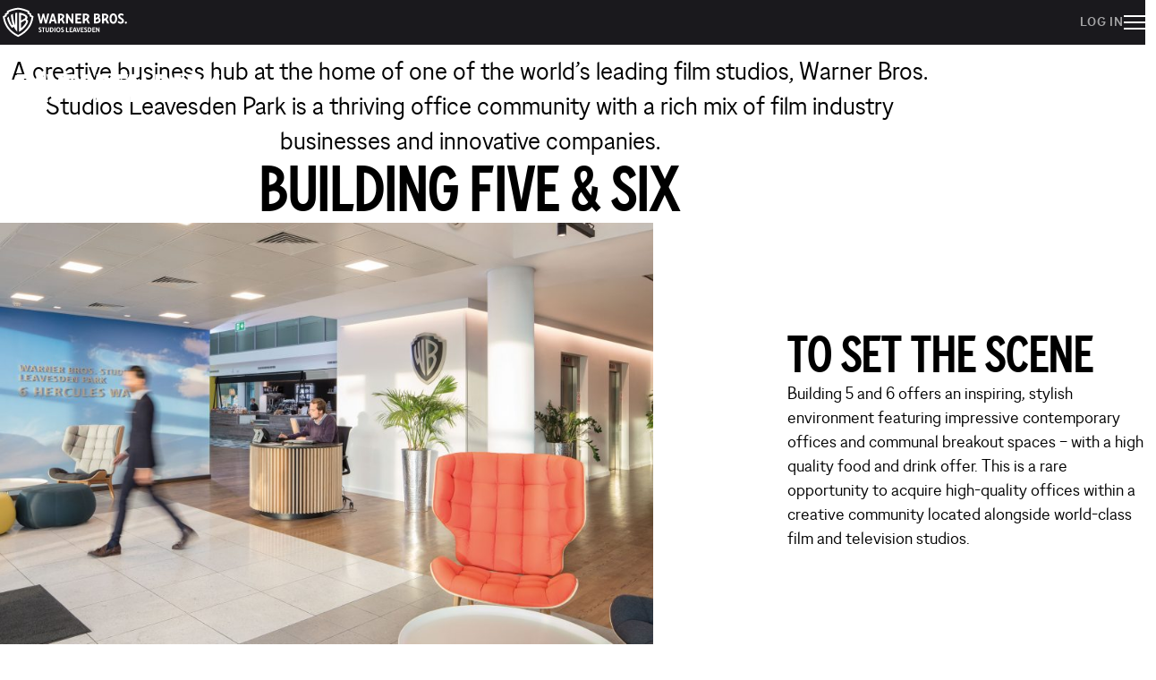

--- FILE ---
content_type: text/html; charset=UTF-8
request_url: https://www.wbsl.com/leavesden-park/the-buildings/
body_size: 9481
content:
<!DOCTYPE html>
<html>
<head lang="en">
  <meta charset="UTF-8">
  <meta name="viewport" content="width=device-width, initial-scale=1.0">
  <meta http-equiv="X-UA-Compatible" content="IE=edge">
  <meta name="apple-mobile-web-app-capable" content="yes">
  <meta name="apple-mobile-web-app-status-bar-style" content="black-translucent">
  <title>The Buildings - Leavesden Park</title>
  <!-- Google tag (gtag.js) -->
<script async src="https://www.googletagmanager.com/gtag/js?id=GTM-W39ZZ99"></script>
<script>
  window.dataLayer = window.dataLayer || [];
  function gtag(){dataLayer.push(arguments);}
  gtag('js', new Date());
  gtag('config', 'GTM-W39ZZ99');
</script><meta name='robots' content='index, follow, max-image-preview:large, max-snippet:-1, max-video-preview:-1' />
	<style>img:is([sizes="auto" i], [sizes^="auto," i]) { contain-intrinsic-size: 3000px 1500px }</style>
	
	<!-- This site is optimized with the Yoast SEO plugin v26.8 - https://yoast.com/product/yoast-seo-wordpress/ -->
	<link rel="canonical" href="https://www.wbsl.com/leavesden-park/the-buildings/" />
	<meta property="og:locale" content="en_GB" />
	<meta property="og:type" content="article" />
	<meta property="og:title" content="The Buildings - Leavesden Park" />
	<meta property="og:url" content="https://www.wbsl.com/leavesden-park/the-buildings/" />
	<meta property="og:site_name" content="Leavesden Park" />
	<meta property="article:modified_time" content="2025-06-25T16:19:52+00:00" />
	<meta name="twitter:card" content="summary_large_image" />
	<meta name="twitter:label1" content="Estimated reading time" />
	<meta name="twitter:data1" content="2 minutes" />
	<script type="application/ld+json" class="yoast-schema-graph">{"@context":"https://schema.org","@graph":[{"@type":"WebPage","@id":"https://www.wbsl.com/leavesden-park/the-buildings/","url":"https://www.wbsl.com/leavesden-park/the-buildings/","name":"The Buildings - Leavesden Park","isPartOf":{"@id":"https://www.wbsl.com/leavesden-park/#website"},"datePublished":"2024-07-02T20:21:01+00:00","dateModified":"2025-06-25T16:19:52+00:00","breadcrumb":{"@id":"https://www.wbsl.com/leavesden-park/the-buildings/#breadcrumb"},"inLanguage":"en-GB","potentialAction":[{"@type":"ReadAction","target":["https://www.wbsl.com/leavesden-park/the-buildings/"]}]},{"@type":"BreadcrumbList","@id":"https://www.wbsl.com/leavesden-park/the-buildings/#breadcrumb","itemListElement":[{"@type":"ListItem","position":1,"name":"Home","item":"https://www.wbsl.com/leavesden-park/"},{"@type":"ListItem","position":2,"name":"The Buildings"}]},{"@type":"WebSite","@id":"https://www.wbsl.com/leavesden-park/#website","url":"https://www.wbsl.com/leavesden-park/","name":"Leavesden Park","description":"","potentialAction":[{"@type":"SearchAction","target":{"@type":"EntryPoint","urlTemplate":"https://www.wbsl.com/leavesden-park/?s={search_term_string}"},"query-input":{"@type":"PropertyValueSpecification","valueRequired":true,"valueName":"search_term_string"}}],"inLanguage":"en-GB"}]}</script>
	<!-- / Yoast SEO plugin. -->


<link rel='dns-prefetch' href='//maps.googleapis.com' />
<link rel='dns-prefetch' href='//fonts.googleapis.com' />
<script type="text/javascript">
/* <![CDATA[ */
window._wpemojiSettings = {"baseUrl":"https:\/\/s.w.org\/images\/core\/emoji\/16.0.1\/72x72\/","ext":".png","svgUrl":"https:\/\/s.w.org\/images\/core\/emoji\/16.0.1\/svg\/","svgExt":".svg","source":{"concatemoji":"https:\/\/www.wbsl.com\/leavesden-park\/wp-includes\/js\/wp-emoji-release.min.js?ver=6.8.3"}};
/*! This file is auto-generated */
!function(s,n){var o,i,e;function c(e){try{var t={supportTests:e,timestamp:(new Date).valueOf()};sessionStorage.setItem(o,JSON.stringify(t))}catch(e){}}function p(e,t,n){e.clearRect(0,0,e.canvas.width,e.canvas.height),e.fillText(t,0,0);var t=new Uint32Array(e.getImageData(0,0,e.canvas.width,e.canvas.height).data),a=(e.clearRect(0,0,e.canvas.width,e.canvas.height),e.fillText(n,0,0),new Uint32Array(e.getImageData(0,0,e.canvas.width,e.canvas.height).data));return t.every(function(e,t){return e===a[t]})}function u(e,t){e.clearRect(0,0,e.canvas.width,e.canvas.height),e.fillText(t,0,0);for(var n=e.getImageData(16,16,1,1),a=0;a<n.data.length;a++)if(0!==n.data[a])return!1;return!0}function f(e,t,n,a){switch(t){case"flag":return n(e,"\ud83c\udff3\ufe0f\u200d\u26a7\ufe0f","\ud83c\udff3\ufe0f\u200b\u26a7\ufe0f")?!1:!n(e,"\ud83c\udde8\ud83c\uddf6","\ud83c\udde8\u200b\ud83c\uddf6")&&!n(e,"\ud83c\udff4\udb40\udc67\udb40\udc62\udb40\udc65\udb40\udc6e\udb40\udc67\udb40\udc7f","\ud83c\udff4\u200b\udb40\udc67\u200b\udb40\udc62\u200b\udb40\udc65\u200b\udb40\udc6e\u200b\udb40\udc67\u200b\udb40\udc7f");case"emoji":return!a(e,"\ud83e\udedf")}return!1}function g(e,t,n,a){var r="undefined"!=typeof WorkerGlobalScope&&self instanceof WorkerGlobalScope?new OffscreenCanvas(300,150):s.createElement("canvas"),o=r.getContext("2d",{willReadFrequently:!0}),i=(o.textBaseline="top",o.font="600 32px Arial",{});return e.forEach(function(e){i[e]=t(o,e,n,a)}),i}function t(e){var t=s.createElement("script");t.src=e,t.defer=!0,s.head.appendChild(t)}"undefined"!=typeof Promise&&(o="wpEmojiSettingsSupports",i=["flag","emoji"],n.supports={everything:!0,everythingExceptFlag:!0},e=new Promise(function(e){s.addEventListener("DOMContentLoaded",e,{once:!0})}),new Promise(function(t){var n=function(){try{var e=JSON.parse(sessionStorage.getItem(o));if("object"==typeof e&&"number"==typeof e.timestamp&&(new Date).valueOf()<e.timestamp+604800&&"object"==typeof e.supportTests)return e.supportTests}catch(e){}return null}();if(!n){if("undefined"!=typeof Worker&&"undefined"!=typeof OffscreenCanvas&&"undefined"!=typeof URL&&URL.createObjectURL&&"undefined"!=typeof Blob)try{var e="postMessage("+g.toString()+"("+[JSON.stringify(i),f.toString(),p.toString(),u.toString()].join(",")+"));",a=new Blob([e],{type:"text/javascript"}),r=new Worker(URL.createObjectURL(a),{name:"wpTestEmojiSupports"});return void(r.onmessage=function(e){c(n=e.data),r.terminate(),t(n)})}catch(e){}c(n=g(i,f,p,u))}t(n)}).then(function(e){for(var t in e)n.supports[t]=e[t],n.supports.everything=n.supports.everything&&n.supports[t],"flag"!==t&&(n.supports.everythingExceptFlag=n.supports.everythingExceptFlag&&n.supports[t]);n.supports.everythingExceptFlag=n.supports.everythingExceptFlag&&!n.supports.flag,n.DOMReady=!1,n.readyCallback=function(){n.DOMReady=!0}}).then(function(){return e}).then(function(){var e;n.supports.everything||(n.readyCallback(),(e=n.source||{}).concatemoji?t(e.concatemoji):e.wpemoji&&e.twemoji&&(t(e.twemoji),t(e.wpemoji)))}))}((window,document),window._wpemojiSettings);
/* ]]> */
</script>
<style id='wp-emoji-styles-inline-css' type='text/css'>

	img.wp-smiley, img.emoji {
		display: inline !important;
		border: none !important;
		box-shadow: none !important;
		height: 1em !important;
		width: 1em !important;
		margin: 0 0.07em !important;
		vertical-align: -0.1em !important;
		background: none !important;
		padding: 0 !important;
	}
</style>
<style id='classic-theme-styles-inline-css' type='text/css'>
/*! This file is auto-generated */
.wp-block-button__link{color:#fff;background-color:#32373c;border-radius:9999px;box-shadow:none;text-decoration:none;padding:calc(.667em + 2px) calc(1.333em + 2px);font-size:1.125em}.wp-block-file__button{background:#32373c;color:#fff;text-decoration:none}
</style>
<style id='global-styles-inline-css' type='text/css'>
:root{--wp--preset--aspect-ratio--square: 1;--wp--preset--aspect-ratio--4-3: 4/3;--wp--preset--aspect-ratio--3-4: 3/4;--wp--preset--aspect-ratio--3-2: 3/2;--wp--preset--aspect-ratio--2-3: 2/3;--wp--preset--aspect-ratio--16-9: 16/9;--wp--preset--aspect-ratio--9-16: 9/16;--wp--preset--color--black: #000000;--wp--preset--color--cyan-bluish-gray: #abb8c3;--wp--preset--color--white: #ffffff;--wp--preset--color--pale-pink: #f78da7;--wp--preset--color--vivid-red: #cf2e2e;--wp--preset--color--luminous-vivid-orange: #ff6900;--wp--preset--color--luminous-vivid-amber: #fcb900;--wp--preset--color--light-green-cyan: #7bdcb5;--wp--preset--color--vivid-green-cyan: #00d084;--wp--preset--color--pale-cyan-blue: #8ed1fc;--wp--preset--color--vivid-cyan-blue: #0693e3;--wp--preset--color--vivid-purple: #9b51e0;--wp--preset--gradient--vivid-cyan-blue-to-vivid-purple: linear-gradient(135deg,rgba(6,147,227,1) 0%,rgb(155,81,224) 100%);--wp--preset--gradient--light-green-cyan-to-vivid-green-cyan: linear-gradient(135deg,rgb(122,220,180) 0%,rgb(0,208,130) 100%);--wp--preset--gradient--luminous-vivid-amber-to-luminous-vivid-orange: linear-gradient(135deg,rgba(252,185,0,1) 0%,rgba(255,105,0,1) 100%);--wp--preset--gradient--luminous-vivid-orange-to-vivid-red: linear-gradient(135deg,rgba(255,105,0,1) 0%,rgb(207,46,46) 100%);--wp--preset--gradient--very-light-gray-to-cyan-bluish-gray: linear-gradient(135deg,rgb(238,238,238) 0%,rgb(169,184,195) 100%);--wp--preset--gradient--cool-to-warm-spectrum: linear-gradient(135deg,rgb(74,234,220) 0%,rgb(151,120,209) 20%,rgb(207,42,186) 40%,rgb(238,44,130) 60%,rgb(251,105,98) 80%,rgb(254,248,76) 100%);--wp--preset--gradient--blush-light-purple: linear-gradient(135deg,rgb(255,206,236) 0%,rgb(152,150,240) 100%);--wp--preset--gradient--blush-bordeaux: linear-gradient(135deg,rgb(254,205,165) 0%,rgb(254,45,45) 50%,rgb(107,0,62) 100%);--wp--preset--gradient--luminous-dusk: linear-gradient(135deg,rgb(255,203,112) 0%,rgb(199,81,192) 50%,rgb(65,88,208) 100%);--wp--preset--gradient--pale-ocean: linear-gradient(135deg,rgb(255,245,203) 0%,rgb(182,227,212) 50%,rgb(51,167,181) 100%);--wp--preset--gradient--electric-grass: linear-gradient(135deg,rgb(202,248,128) 0%,rgb(113,206,126) 100%);--wp--preset--gradient--midnight: linear-gradient(135deg,rgb(2,3,129) 0%,rgb(40,116,252) 100%);--wp--preset--font-size--small: 13px;--wp--preset--font-size--medium: 20px;--wp--preset--font-size--large: 36px;--wp--preset--font-size--x-large: 42px;--wp--preset--spacing--20: 0.44rem;--wp--preset--spacing--30: 0.67rem;--wp--preset--spacing--40: 1rem;--wp--preset--spacing--50: 1.5rem;--wp--preset--spacing--60: 2.25rem;--wp--preset--spacing--70: 3.38rem;--wp--preset--spacing--80: 5.06rem;--wp--preset--shadow--natural: 6px 6px 9px rgba(0, 0, 0, 0.2);--wp--preset--shadow--deep: 12px 12px 50px rgba(0, 0, 0, 0.4);--wp--preset--shadow--sharp: 6px 6px 0px rgba(0, 0, 0, 0.2);--wp--preset--shadow--outlined: 6px 6px 0px -3px rgba(255, 255, 255, 1), 6px 6px rgba(0, 0, 0, 1);--wp--preset--shadow--crisp: 6px 6px 0px rgba(0, 0, 0, 1);}:where(.is-layout-flex){gap: 0.5em;}:where(.is-layout-grid){gap: 0.5em;}body .is-layout-flex{display: flex;}.is-layout-flex{flex-wrap: wrap;align-items: center;}.is-layout-flex > :is(*, div){margin: 0;}body .is-layout-grid{display: grid;}.is-layout-grid > :is(*, div){margin: 0;}:where(.wp-block-columns.is-layout-flex){gap: 2em;}:where(.wp-block-columns.is-layout-grid){gap: 2em;}:where(.wp-block-post-template.is-layout-flex){gap: 1.25em;}:where(.wp-block-post-template.is-layout-grid){gap: 1.25em;}.has-black-color{color: var(--wp--preset--color--black) !important;}.has-cyan-bluish-gray-color{color: var(--wp--preset--color--cyan-bluish-gray) !important;}.has-white-color{color: var(--wp--preset--color--white) !important;}.has-pale-pink-color{color: var(--wp--preset--color--pale-pink) !important;}.has-vivid-red-color{color: var(--wp--preset--color--vivid-red) !important;}.has-luminous-vivid-orange-color{color: var(--wp--preset--color--luminous-vivid-orange) !important;}.has-luminous-vivid-amber-color{color: var(--wp--preset--color--luminous-vivid-amber) !important;}.has-light-green-cyan-color{color: var(--wp--preset--color--light-green-cyan) !important;}.has-vivid-green-cyan-color{color: var(--wp--preset--color--vivid-green-cyan) !important;}.has-pale-cyan-blue-color{color: var(--wp--preset--color--pale-cyan-blue) !important;}.has-vivid-cyan-blue-color{color: var(--wp--preset--color--vivid-cyan-blue) !important;}.has-vivid-purple-color{color: var(--wp--preset--color--vivid-purple) !important;}.has-black-background-color{background-color: var(--wp--preset--color--black) !important;}.has-cyan-bluish-gray-background-color{background-color: var(--wp--preset--color--cyan-bluish-gray) !important;}.has-white-background-color{background-color: var(--wp--preset--color--white) !important;}.has-pale-pink-background-color{background-color: var(--wp--preset--color--pale-pink) !important;}.has-vivid-red-background-color{background-color: var(--wp--preset--color--vivid-red) !important;}.has-luminous-vivid-orange-background-color{background-color: var(--wp--preset--color--luminous-vivid-orange) !important;}.has-luminous-vivid-amber-background-color{background-color: var(--wp--preset--color--luminous-vivid-amber) !important;}.has-light-green-cyan-background-color{background-color: var(--wp--preset--color--light-green-cyan) !important;}.has-vivid-green-cyan-background-color{background-color: var(--wp--preset--color--vivid-green-cyan) !important;}.has-pale-cyan-blue-background-color{background-color: var(--wp--preset--color--pale-cyan-blue) !important;}.has-vivid-cyan-blue-background-color{background-color: var(--wp--preset--color--vivid-cyan-blue) !important;}.has-vivid-purple-background-color{background-color: var(--wp--preset--color--vivid-purple) !important;}.has-black-border-color{border-color: var(--wp--preset--color--black) !important;}.has-cyan-bluish-gray-border-color{border-color: var(--wp--preset--color--cyan-bluish-gray) !important;}.has-white-border-color{border-color: var(--wp--preset--color--white) !important;}.has-pale-pink-border-color{border-color: var(--wp--preset--color--pale-pink) !important;}.has-vivid-red-border-color{border-color: var(--wp--preset--color--vivid-red) !important;}.has-luminous-vivid-orange-border-color{border-color: var(--wp--preset--color--luminous-vivid-orange) !important;}.has-luminous-vivid-amber-border-color{border-color: var(--wp--preset--color--luminous-vivid-amber) !important;}.has-light-green-cyan-border-color{border-color: var(--wp--preset--color--light-green-cyan) !important;}.has-vivid-green-cyan-border-color{border-color: var(--wp--preset--color--vivid-green-cyan) !important;}.has-pale-cyan-blue-border-color{border-color: var(--wp--preset--color--pale-cyan-blue) !important;}.has-vivid-cyan-blue-border-color{border-color: var(--wp--preset--color--vivid-cyan-blue) !important;}.has-vivid-purple-border-color{border-color: var(--wp--preset--color--vivid-purple) !important;}.has-vivid-cyan-blue-to-vivid-purple-gradient-background{background: var(--wp--preset--gradient--vivid-cyan-blue-to-vivid-purple) !important;}.has-light-green-cyan-to-vivid-green-cyan-gradient-background{background: var(--wp--preset--gradient--light-green-cyan-to-vivid-green-cyan) !important;}.has-luminous-vivid-amber-to-luminous-vivid-orange-gradient-background{background: var(--wp--preset--gradient--luminous-vivid-amber-to-luminous-vivid-orange) !important;}.has-luminous-vivid-orange-to-vivid-red-gradient-background{background: var(--wp--preset--gradient--luminous-vivid-orange-to-vivid-red) !important;}.has-very-light-gray-to-cyan-bluish-gray-gradient-background{background: var(--wp--preset--gradient--very-light-gray-to-cyan-bluish-gray) !important;}.has-cool-to-warm-spectrum-gradient-background{background: var(--wp--preset--gradient--cool-to-warm-spectrum) !important;}.has-blush-light-purple-gradient-background{background: var(--wp--preset--gradient--blush-light-purple) !important;}.has-blush-bordeaux-gradient-background{background: var(--wp--preset--gradient--blush-bordeaux) !important;}.has-luminous-dusk-gradient-background{background: var(--wp--preset--gradient--luminous-dusk) !important;}.has-pale-ocean-gradient-background{background: var(--wp--preset--gradient--pale-ocean) !important;}.has-electric-grass-gradient-background{background: var(--wp--preset--gradient--electric-grass) !important;}.has-midnight-gradient-background{background: var(--wp--preset--gradient--midnight) !important;}.has-small-font-size{font-size: var(--wp--preset--font-size--small) !important;}.has-medium-font-size{font-size: var(--wp--preset--font-size--medium) !important;}.has-large-font-size{font-size: var(--wp--preset--font-size--large) !important;}.has-x-large-font-size{font-size: var(--wp--preset--font-size--x-large) !important;}
:where(.wp-block-post-template.is-layout-flex){gap: 1.25em;}:where(.wp-block-post-template.is-layout-grid){gap: 1.25em;}
:where(.wp-block-columns.is-layout-flex){gap: 2em;}:where(.wp-block-columns.is-layout-grid){gap: 2em;}
:root :where(.wp-block-pullquote){font-size: 1.5em;line-height: 1.6;}
</style>
<link rel='stylesheet' id='main-css' href='https://www.wbsl.com/leavesden-park/wp-content/themes/wbsl/assets/css/main.min.css?ver=1769697682' type='text/css' media='all' />
<link rel='stylesheet' id='google-fonts-css' href='https://fonts.googleapis.com/css2?family=Montserrat:wght@400;700&#038;display=swap' type='text/css' media='all' />
<script type="text/javascript" id="app-js-extra">
/* <![CDATA[ */
var ajax_url = "https:\/\/www.wbsl.com\/leavesden-park\/wp-admin\/admin-ajax.php";
var themeData = {"assetsURI":"https:\/\/www.wbsl.com\/leavesden-park\/wp-content\/themes\/wbsl\/assets","iconBase":"https:\/\/www.wbsl.com\/leavesden-park\/wp-content\/themes\/wbsl\/assets\/images\/icons\/","address":"Buildings 5 & 6,<br \/>\r\nWarner Bros. Leavesden Park,<br \/>\r\nHercules Way,<br \/>\r\nLeavesden,<br \/>\r\nHertfordshire,<br \/>\r\nWD25 7GS"};
/* ]]> */
</script>
<script type="text/javascript" defer src="https://www.wbsl.com/leavesden-park/wp-content/themes/wbsl/assets/js/app.min.js?ver=1769697682" id="app-js"></script>
<script type="text/javascript" defer src="https://maps.googleapis.com/maps/api/js?key=AIzaSyBRves-Re62GtOxI6w_kuNc50a_fP4hcXM&amp;callback=initMap" id="google-maps-js"></script>
<link rel="https://api.w.org/" href="https://www.wbsl.com/leavesden-park/wp-json/" /><link rel="alternate" title="JSON" type="application/json" href="https://www.wbsl.com/leavesden-park/wp-json/wp/v2/pages/54" /><link rel="EditURI" type="application/rsd+xml" title="RSD" href="https://www.wbsl.com/leavesden-park/xmlrpc.php?rsd" />
<meta name="generator" content="WordPress 6.8.3" />
<link rel='shortlink' href='https://www.wbsl.com/leavesden-park/?p=54' />
<link rel="alternate" title="oEmbed (JSON)" type="application/json+oembed" href="https://www.wbsl.com/leavesden-park/wp-json/oembed/1.0/embed?url=https%3A%2F%2Fwww.wbsl.com%2Fleavesden-park%2Fthe-buildings%2F" />
<link rel="alternate" title="oEmbed (XML)" type="text/xml+oembed" href="https://www.wbsl.com/leavesden-park/wp-json/oembed/1.0/embed?url=https%3A%2F%2Fwww.wbsl.com%2Fleavesden-park%2Fthe-buildings%2F&#038;format=xml" />
<link rel="icon" href="https://www.wbsl.com/leavesden-park/wp-content/uploads/sites/7/2024/12/cropped-cropped-wbstl-wb-shield-favicon-32x32.png" sizes="32x32" />
<link rel="icon" href="https://www.wbsl.com/leavesden-park/wp-content/uploads/sites/7/2024/12/cropped-cropped-wbstl-wb-shield-favicon-192x192.png" sizes="192x192" />
<link rel="apple-touch-icon" href="https://www.wbsl.com/leavesden-park/wp-content/uploads/sites/7/2024/12/cropped-cropped-wbstl-wb-shield-favicon-180x180.png" />
<meta name="msapplication-TileImage" content="https://www.wbsl.com/leavesden-park/wp-content/uploads/sites/7/2024/12/cropped-cropped-wbstl-wb-shield-favicon-270x270.png" />

  <style>
    
    :root {
      --theme-background-colour: var(--white);
      --theme-body-colour: var(--black);
      --theme-accent-colour: #328cf0;
      --theme-invert: invert(1);
      --theme-border-colour: #d2d2d2;
      --theme-navigation-colour: #ffffff;
      --theme-shadow: rgba(255, 255, 255, .5);;
    }
  </style>
</head>
<body class="leavesden-park wp-singular page-template-default page page-id-54 wp-theme-wbsl inverted-navigation theme-light">
  <!-- Google Tag Manager (noscript) -->
<noscript><iframe src="https://www.googletagmanager.com/ns.html?id=GTM-W39ZZ99"
height="0" width="0" style="display:none;visibility:hidden"></iframe></noscript>
<!-- End Google Tag Manager (noscript) -->
<header class="navigation">
  <div class="navigation__top">
    <div class="navigation__wrapper">
      <div class="navigation__container">
        <a href="/" class="navigation__logo">
          <img width="165" height="44" src="https://www.wbsl.com/leavesden-park/wp-content/themes/wbsl/assets/images/wbsl-logo-horizontal.svg" alt="Warner Bros. Studios Leavesden Logo">
        </a>
                  <div class="navigation__secondary">
            <ul id="menu-top-bar-menu" class=""><li id="menu-item-179" class="menu-item menu-item-type-custom menu-item-object-custom menu-item-179"><a target="_blank" href="https://www.wbsl.com/client-area">Log In</a></li>
</ul>          </div>
                <a href="#" class="navigation__burger action--master" aria-label="Open master menu">
          <span class="navigation__bar"></span>
          <span class="navigation__bar"></span>
          <span class="navigation__bar"></span>
        </a>
      </div>
    </div>
  </div>
      <div class="navigation__main">
      <div class="navigation__wrapper" data-width="wide">
        <div class="navigation__container">
          <a href="#" class="navigation__back action--master" aria-label="Open master menu"><i class="icon icon--back"></i></a>
          <a href="https://www.wbsl.com/leavesden-park" class="navigation__site">
                        Leavesden Park          </a>
          <div class="navigation__menu">
            <div class="navigation__inner">
              <ul id="menu-main-menu" class=""><li id="menu-item-58" class="menu-item menu-item-type-post_type menu-item-object-page current-menu-item page_item page-item-54 current_page_item menu-item-58"><a href="https://www.wbsl.com/leavesden-park/the-buildings/" aria-current="page">The Buildings</a></li>
<li id="menu-item-92" class="menu-item menu-item-type-post_type menu-item-object-page menu-item-has-children menu-item-92"><a href="https://www.wbsl.com/leavesden-park/availability/">Availability</a>
<ul class="sub-menu">
	<li id="menu-item-170" class="menu-item menu-item-type-post_type menu-item-object-page menu-item-has-children menu-item-170"><a href="https://www.wbsl.com/leavesden-park/availability/">Overview</a>
	<ul class="sub-menu">
		<li id="menu-item-93" class="menu-item menu-item-type-post_type menu-item-object-page menu-item-93"><a href="https://www.wbsl.com/leavesden-park/availability/long-term-tenants/">Long Term Tenants</a></li>
		<li id="menu-item-105" class="menu-item menu-item-type-post_type menu-item-object-page menu-item-105"><a href="https://www.wbsl.com/leavesden-park/availability/production/">Production</a></li>
	</ul>
</li>
</ul>
</li>
<li id="menu-item-168" class="menu-item menu-item-type-post_type menu-item-object-page menu-item-has-children menu-item-168"><a href="https://www.wbsl.com/leavesden-park/tenants/">Tenants</a>
<ul class="sub-menu">
	<li id="menu-item-169" class="menu-item menu-item-type-post_type menu-item-object-page menu-item-has-children menu-item-169"><a href="https://www.wbsl.com/leavesden-park/tenants/">Overview</a>
	<ul class="sub-menu">
		<li id="menu-item-347" class="menu-item menu-item-type-post_type menu-item-object-page menu-item-has-children menu-item-347"><a href="https://www.wbsl.com/leavesden-park/tenants/building-5/">Building 5</a>
		<ul class="sub-menu">
			<li id="menu-item-123" class="menu-item menu-item-type-post_type menu-item-object-page menu-item-123"><a href="https://www.wbsl.com/leavesden-park/tenants/building-5/caterlyst/">Caterlyst</a></li>
			<li id="menu-item-159" class="menu-item menu-item-type-post_type menu-item-object-page menu-item-159"><a href="https://www.wbsl.com/leavesden-park/tenants/building-5/compuhire/">Compuhire</a></li>
			<li id="menu-item-160" class="menu-item menu-item-type-post_type menu-item-object-page menu-item-160"><a href="https://www.wbsl.com/leavesden-park/tenants/building-5/jelly-software/">Jelly software</a></li>
			<li id="menu-item-161" class="menu-item menu-item-type-post_type menu-item-object-page menu-item-161"><a href="https://www.wbsl.com/leavesden-park/tenants/building-5/landmark-accountants/">Landmark accountants</a></li>
			<li id="menu-item-163" class="menu-item menu-item-type-post_type menu-item-object-page menu-item-163"><a href="https://www.wbsl.com/leavesden-park/tenants/building-5/optivity/">Optivity</a></li>
			<li id="menu-item-162" class="menu-item menu-item-type-post_type menu-item-object-page menu-item-162"><a href="https://www.wbsl.com/leavesden-park/tenants/building-5/mark-holt/">Mark Holt Special Effects</a></li>
			<li id="menu-item-165" class="menu-item menu-item-type-post_type menu-item-object-page menu-item-165"><a href="https://www.wbsl.com/leavesden-park/tenants/building-5/picture-vehicles-ltd/">Picture vehicles ltd</a></li>
			<li id="menu-item-167" class="menu-item menu-item-type-post_type menu-item-object-page menu-item-167"><a href="https://www.wbsl.com/leavesden-park/tenants/building-5/tovs/">Tovs</a></li>
		</ul>
</li>
		<li id="menu-item-346" class="menu-item menu-item-type-post_type menu-item-object-page menu-item-has-children menu-item-346"><a href="https://www.wbsl.com/leavesden-park/tenants/building-6/">Building 6</a>
		<ul class="sub-menu">
			<li id="menu-item-201" class="menu-item menu-item-type-post_type menu-item-object-page menu-item-201"><a href="https://www.wbsl.com/leavesden-park/tenants/building-6/mane/">Mane</a></li>
			<li id="menu-item-200" class="menu-item menu-item-type-post_type menu-item-object-page menu-item-200"><a href="https://www.wbsl.com/leavesden-park/tenants/building-6/mixam/">MIXAM</a></li>
			<li id="menu-item-199" class="menu-item menu-item-type-post_type menu-item-object-page menu-item-199"><a href="https://www.wbsl.com/leavesden-park/tenants/building-6/the-production-guild/">The Production Guild</a></li>
			<li id="menu-item-198" class="menu-item menu-item-type-post_type menu-item-object-page menu-item-198"><a href="https://www.wbsl.com/leavesden-park/tenants/building-6/the-wonderworks/">The Wonderworks</a></li>
			<li id="menu-item-227" class="menu-item menu-item-type-post_type menu-item-object-page menu-item-227"><a href="https://www.wbsl.com/leavesden-park/tenants/building-6/proof/">Proof</a></li>
			<li id="menu-item-228" class="menu-item menu-item-type-post_type menu-item-object-page menu-item-228"><a href="https://www.wbsl.com/leavesden-park/tenants/building-6/schuco/">Schuco</a></li>
		</ul>
</li>
	</ul>
</li>
</ul>
</li>
<li id="menu-item-40" class="menu-item menu-item-type-post_type menu-item-object-page menu-item-40"><a href="https://www.wbsl.com/leavesden-park/meeting-events-space/">Meeting &amp; Events Space</a></li>
<li id="menu-item-226" class="menu-item menu-item-type-post_type menu-item-object-page menu-item-226"><a href="https://www.wbsl.com/leavesden-park/the-charity-hub/">The Charity Hub</a></li>
<li id="menu-item-41" class="menu-item menu-item-type-post_type menu-item-object-page menu-item-41"><a href="https://www.wbsl.com/leavesden-park/location/">Location</a></li>
<li id="menu-item-42" class="menu-item menu-item-type-post_type menu-item-object-page menu-item-42"><a href="https://www.wbsl.com/leavesden-park/contact/">Contact</a></li>
</ul>            </div>
          </div>
          <div class="navigation__dropdowns">
            <div class="navigation__dropdown"><div class="navigation__dropdown-tagline">
          <p>Warner Bros. Studios Leavesden Park offers a stylish, contemporary environment with high-quality office spaces ranging from 250 to 10,000 sq ft. Our flexible layouts and competitive costs make it easy to find a space that meets your business needs. For production, we provide adaptable office spaces suitable for every stage, from development to post-production, supporting projects on location in North London and Hertfordshire.</p>
        </div><ul class="sub-menu"><li class=" menu-item menu-item-type-post_type menu-item-object-page menu-item-has-children"><a href="https://www.wbsl.com/leavesden-park/availability/">Overview</a><ul class="sub-menu"><li class=" menu-item menu-item-type-post_type menu-item-object-page"><a href="https://www.wbsl.com/leavesden-park/availability/long-term-tenants/">Long Term Tenants</a></li><li class=" menu-item menu-item-type-post_type menu-item-object-page"><a href="https://www.wbsl.com/leavesden-park/availability/production/">Production</a></li></li></div><div class="navigation__dropdown"><div class="navigation__dropdown-tagline">
          <p>Become a tenant at our Leavesden Park offices and join a growing creative community at the home of one of the world&#039;s most famous film studios.</p>
        </div><ul class="sub-menu"><li class=" menu-item menu-item-type-post_type menu-item-object-page menu-item-has-children"><a href="https://www.wbsl.com/leavesden-park/tenants/">Overview</a><ul class="sub-menu"><li class=" menu-item menu-item-type-post_type menu-item-object-page menu-item-has-children"><a href="https://www.wbsl.com/leavesden-park/tenants/building-5/">Building 5</a><ul class="sub-menu"><li class=" menu-item menu-item-type-post_type menu-item-object-page"><a href="https://www.wbsl.com/leavesden-park/tenants/building-5/caterlyst/">Caterlyst</a></li><li class=" menu-item menu-item-type-post_type menu-item-object-page"><a href="https://www.wbsl.com/leavesden-park/tenants/building-5/compuhire/">Compuhire</a></li><li class=" menu-item menu-item-type-post_type menu-item-object-page"><a href="https://www.wbsl.com/leavesden-park/tenants/building-5/jelly-software/">Jelly software</a></li><li class=" menu-item menu-item-type-post_type menu-item-object-page"><a href="https://www.wbsl.com/leavesden-park/tenants/building-5/landmark-accountants/">Landmark accountants</a></li><li class=" menu-item menu-item-type-post_type menu-item-object-page"><a href="https://www.wbsl.com/leavesden-park/tenants/building-5/optivity/">Optivity</a></li><li class=" menu-item menu-item-type-post_type menu-item-object-page"><a href="https://www.wbsl.com/leavesden-park/tenants/building-5/mark-holt/">Mark Holt Special Effects</a></li><li class=" menu-item menu-item-type-post_type menu-item-object-page"><a href="https://www.wbsl.com/leavesden-park/tenants/building-5/picture-vehicles-ltd/">Picture vehicles ltd</a></li><li class=" menu-item menu-item-type-post_type menu-item-object-page"><a href="https://www.wbsl.com/leavesden-park/tenants/building-5/tovs/">Tovs</a></li></li></ul><li class=" menu-item menu-item-type-post_type menu-item-object-page menu-item-has-children"><a href="https://www.wbsl.com/leavesden-park/tenants/building-6/">Building 6</a><ul class="sub-menu"><li class=" menu-item menu-item-type-post_type menu-item-object-page"><a href="https://www.wbsl.com/leavesden-park/tenants/building-6/mane/">Mane</a></li><li class=" menu-item menu-item-type-post_type menu-item-object-page"><a href="https://www.wbsl.com/leavesden-park/tenants/building-6/mixam/">MIXAM</a></li><li class=" menu-item menu-item-type-post_type menu-item-object-page"><a href="https://www.wbsl.com/leavesden-park/tenants/building-6/the-production-guild/">The Production Guild</a></li><li class=" menu-item menu-item-type-post_type menu-item-object-page"><a href="https://www.wbsl.com/leavesden-park/tenants/building-6/the-wonderworks/">The Wonderworks</a></li><li class=" menu-item menu-item-type-post_type menu-item-object-page"><a href="https://www.wbsl.com/leavesden-park/tenants/building-6/proof/">Proof</a></li><li class=" menu-item menu-item-type-post_type menu-item-object-page"><a href="https://www.wbsl.com/leavesden-park/tenants/building-6/schuco/">Schuco</a></li></li></li></div>          </div>
          <a href="#" class="navigation__burger action--menu" aria-label="Open menu">
            <span class="navigation__bar"></span>
            <span class="navigation__bar"></span>
            <span class="navigation__bar"></span>
          </a>
        </div>
      </div>
    </div>
  </header>

<div class="menu">
  <div class="menu__video">
    <video preload muted loop autoplay playsinline volume="0">
      <source src="https://www.wbsl.com/leavesden-park/wp-content/uploads/sites/7/2024/06/lp-nav_GRADED_V1_2.mp4" type="video/mp4">
    </video>
  </div>
  <div class="menu__overlay"></div>
  <div class="menu__wrapper" data-width="wide">
    <div class="menu__container">
      <a href="/" class="menu__logo" aria-label="Home">
        <img width="240" height="64" src="https://www.wbsl.com/leavesden-park/wp-content/themes/wbsl/assets/images/wbsl-logo-horizontal.svg" alt="Warner Bros. Studios Leavesden Logo">
      </a>
      <a href="#" class="menu__close" aria-label="Close menu">
        <span class="menu__bar"></span>
        <span class="menu__bar"></span>
      </a>
      <div class="menu__navigation">
        <ul><li><a href="https://www.wbsl.com/studios" data-video="https://www.wbsl.com/leavesden-park/wp-content/uploads/sites/6/2024/07/WBSL_Clip_V2.mp4">The Studios</a></li><li><a href="https://www.wbsl.com/consultation" data-video="">The Studios: Future Vision &amp; Plans</a></li><li><a href="https://www.wbsl.com/set-lighting" data-video="https://www.wbsl.com/leavesden-park/wp-content/uploads/sites/2/2024/06/PR_Nav_3.mp4">Set Lighting</a></li><li><a href="https://www.wbsl.com/rigging" data-video="">Rigging</a></li><li><a href="https://www.wbsl.com/de-lane-lea" data-video="https://www.wbsl.com/leavesden-park/wp-content/uploads/sites/5/2024/06/DLL-Nav_GRADED_v1_2.mp4">De Lane Lea</a></li><li><a href="https://www.wbsl.com/leavesden-park" data-video="https://www.wbsl.com/leavesden-park/wp-content/uploads/sites/7/2024/06/lp-nav_GRADED_V1_2.mp4">Leavesden Park</a></li><li><a href="https://www.wbsl.com/generation-and-transport" data-video="">Generation &amp; Transport</a></li></ul>      </div>
      <div class="menu__client">
        <ul>
          <li><a href="https://www.wbsl.com/client-area/" target="_blank" rel="noopener">Client Log In</a></li>
        </ul>
      </div>
    </div>
  </div>
</div>
<main class="">
  <section class="hero " data-fade-in>
            <div class="hero__image" style="background-image: url(https://www.wbsl.com/leavesden-park/wp-content/uploads/sites/7/2024/07/f31a629f4b3d026e2eb189bde6eade83-scaled.jpg);"></div>
          
  <div class="hero__overlay" data-type="gradient"></div>
  <div class="hero__container">
    <div class="hero__wrapper" data-width="default">
      <div class="hero__content">
                        <div class="hero__text">
                  <h1 class="large">The Buildings</h1>
                </div>
                    </div>
    </div>
  </div>
      <a href="#" class="hero__arrow action--scroll"><i class="icon icon--carousel-arrow down"></i></a>
  </section><section class="standard" 
  data-padding="no"
  data-margin="large"
  data-borders="false">
  <div class="standard__wrapper" data-width="default">
    <div class="standard__container">
                    <div class="standard__text" data-fade-in>
                <p class="large" style="text-align: center">A creative business hub at the home of one of the world’s leading film studios, Warner Bros. Studios Leavesden Park is a thriving office community with a rich mix of film industry businesses and innovative companies.</p>
              </div>
                  </div>
  </div>
</section><section class="standard" 
  data-padding="small"
  data-margin="no"
  data-borders="true">
  <div class="standard__wrapper" data-width="default">
    <div class="standard__container">
                    <div class="standard__text" data-fade-in>
                <h2 style="text-align: center">Building Five &amp; Six</h2>
              </div>
                  </div>
  </div>
</section>
<section 
    class="text-media"
  data-order="default"
  data-alignment="centre">
  <div class="text-media__wrapper" data-width="wide">
    
    <div 
      class="text-media__panel"
                  >
                    <div class="text-media__image" data-fade-in>
                <img width="917" height="611" src="https://www.wbsl.com/leavesden-park/wp-content/uploads/sites/7/2024/07/72fe2a9786f4d518032617edf1538041-917x611.jpg" class="attachment-text-media_1x size-text-media_1x" alt="" decoding="async" fetchpriority="high" srcset="https://www.wbsl.com/leavesden-park/wp-content/uploads/sites/7/2024/07/72fe2a9786f4d518032617edf1538041-917x611.jpg 917w, https://www.wbsl.com/leavesden-park/wp-content/uploads/sites/7/2024/07/72fe2a9786f4d518032617edf1538041-1834x1222.jpg 1834w" sizes="(max-width: 917px) 100vw, 917px" />              </div>
                    <div class="text-media__content">
                        <div class="text-media__text" data-fade-in>
                  <h3>To Set The Scene</h3>
<p>Building 5 and 6 offers an inspiring, stylish environment featuring impressive contemporary offices and communal breakout spaces – with a high quality food and drink offer. This is a rare opportunity to acquire high-quality offices within a creative community located alongside world-class film and television studios.</p>
                </div>
                      </div>
    </div>
  </div>
</section>
<section 
    class="text-media"
  data-order="reverse"
  data-alignment="centre">
  <div class="text-media__wrapper" data-width="wide">
    
    <div 
      class="text-media__panel"
                  >
                    <div class="text-media__image" data-fade-in>
                <img width="917" height="611" src="https://www.wbsl.com/leavesden-park/wp-content/uploads/sites/7/2024/05/d05afa28b362065c1ad32ad216e81a99-917x611.jpg" class="attachment-text-media_1x size-text-media_1x" alt="" decoding="async" srcset="https://www.wbsl.com/leavesden-park/wp-content/uploads/sites/7/2024/05/d05afa28b362065c1ad32ad216e81a99-917x611.jpg 917w, https://www.wbsl.com/leavesden-park/wp-content/uploads/sites/7/2024/05/d05afa28b362065c1ad32ad216e81a99-1834x1222.jpg 1834w" sizes="(max-width: 917px) 100vw, 917px" />              </div>
                    <div class="text-media__content">
                        <div class="text-media__text" data-fade-in>
                  <h3>Events, Meetings &amp; Conferences</h3>
<p>Spaces available include two meeting rooms for up to 10 people each, with a striking adjacent atrium suitable for evening social events for up to 80 people, and a conference suite for up to 120 people.</p>
                </div>
                      </div>
    </div>
  </div>
</section>
<section 
    class="text-media"
  data-order="default"
  data-alignment="centre">
  <div class="text-media__wrapper" data-width="wide">
    
    <div 
      class="text-media__panel"
                  >
                    <div class="text-media__image" data-fade-in>
                <img width="917" height="611" src="https://www.wbsl.com/leavesden-park/wp-content/uploads/sites/7/2025/05/38A8172-917x611.jpg" class="attachment-text-media_1x size-text-media_1x" alt="" decoding="async" srcset="https://www.wbsl.com/leavesden-park/wp-content/uploads/sites/7/2025/05/38A8172-917x611.jpg 917w, https://www.wbsl.com/leavesden-park/wp-content/uploads/sites/7/2025/05/38A8172-300x200.jpg 300w, https://www.wbsl.com/leavesden-park/wp-content/uploads/sites/7/2025/05/38A8172-1024x683.jpg 1024w, https://www.wbsl.com/leavesden-park/wp-content/uploads/sites/7/2025/05/38A8172-768x512.jpg 768w, https://www.wbsl.com/leavesden-park/wp-content/uploads/sites/7/2025/05/38A8172-1536x1024.jpg 1536w, https://www.wbsl.com/leavesden-park/wp-content/uploads/sites/7/2025/05/38A8172-2048x1366.jpg 2048w, https://www.wbsl.com/leavesden-park/wp-content/uploads/sites/7/2025/05/38A8172-1834x1222.jpg 1834w" sizes="(max-width: 917px) 100vw, 917px" />              </div>
                    <div class="text-media__content">
                        <div class="text-media__text" data-fade-in>
                  <h3>Take a break</h3>
<p>When it’s time for a breather, staff can enjoy a coffee or grab a bite to eat in the atrium’s attractive café. With friendly baristas and a stylish, contemporary design, it’s the perfect spot for lunch, coffee or an informal meeting.</p>
                </div>
                      </div>
    </div>
  </div>
</section>
<section 
    class="text-media"
  data-order="reverse"
  data-alignment="centre">
  <div class="text-media__wrapper" data-width="wide">
    
    <div 
      class="text-media__panel"
                  >
                    <div class="text-media__image" data-fade-in>
                <img width="917" height="611" src="https://www.wbsl.com/leavesden-park/wp-content/uploads/sites/7/2024/07/6c827fe3cc6869b378786894999f33b2-917x611.jpg" class="attachment-text-media_1x size-text-media_1x" alt="" decoding="async" srcset="https://www.wbsl.com/leavesden-park/wp-content/uploads/sites/7/2024/07/6c827fe3cc6869b378786894999f33b2-917x611.jpg 917w, https://www.wbsl.com/leavesden-park/wp-content/uploads/sites/7/2024/07/6c827fe3cc6869b378786894999f33b2-1834x1222.jpg 1834w" sizes="(max-width: 917px) 100vw, 917px" />              </div>
                    <div class="text-media__content">
                        <div class="text-media__text" data-fade-in>
                  <h3>Space to enjoy</h3>
<p>The newly refurbished, full-height atrium creates a collaborative environment and promotes natural light and interaction.</p>
                </div>
                      </div>
    </div>
  </div>
</section></main>

<footer class="footer">
  <div class="footer__wrapper" data-width="wide">
    <div class="footer__container">
      <div class="footer__site">
        <a href="https://www.wbsl.com/leavesden-park">
                      Leavesden Park                  </a>
      </div>
      <div class="footer__column">
        <address class="footer__address">
          <p>Buildings 5 & 6,<br />
Warner Bros. Leavesden Park,<br />
Hercules Way,<br />
Leavesden,<br />
Hertfordshire,<br />
WD25 7GS</p>
        </address>
        <ul class="footer__contact">
          <li><a href="tel:+44 (0) 20 3427 7777">+44 (0) 20 3427 7777</a></li>
          <li><a href="mailto:sales@wbsl.com">sales@wbsl.com</a></li>
        </ul>
        <ul class="footer__socials">
                          <li>
                  <a href="https://www.instagram.com/WBSLeavesden/" target="_blank" aria-label="Follow us on Instagram">
                    <i class="icon icon--instagram" aria-hidden="true"></i>
                  </a>
                </li>
                              <li>
                  <a href="https://www.facebook.com/WBSLeavesden/" target="_blank" aria-label="Follow us on Facebook">
                    <i class="icon icon--facebook" aria-hidden="true"></i>
                  </a>
                </li>
                              <li>
                  <a href="https://www.linkedin.com/company/warner-bros.-studios-leavesden-limited/" target="_blank" aria-label="Follow us on Linkedin">
                    <i class="icon icon--linkedin" aria-hidden="true"></i>
                  </a>
                </li>
                      </ul>
      </div>
              <div class="footer__menu">
          <ul id="menu-footer-menu" class=""><li class="menu-item menu-item-type-custom menu-item-object-custom menu-item-41"><a href="https://policies.warnerbros.com/terms/en-gb/html/terms_en-gb_1.1.0.html">Terms &#038; Conditions</a></li>
<li class="menu-item menu-item-type-custom menu-item-object-custom menu-item-42"><a href="https://www.wbdprivacy.com/policycenter/b2c/">Privacy Policy</a></li>
<li id="menu-item-43" class="menu-item menu-item-type-post_type menu-item-object-page menu-item-43"><a href="https://www.wbsl.com/press/">Press</a></li>
<li id="menu-item-44" class="menu-item menu-item-type-post_type menu-item-object-page menu-item-44"><a href="https://www.wbsl.com/modern-slavery-act/">Modern Slavery Act</a></li>
<li id="menu-item-45" class="menu-item menu-item-type-post_type menu-item-object-page menu-item-45"><a href="https://www.wbsl.com/gender-pay-gap/">Gender Pay Gap</a></li>
<li id="menu-item-47" class="menu-item menu-item-type-custom menu-item-object-custom menu-item-47"><a target="_blank" href="https://www.wbsl.com/client-area">Client Log-In</a></li>
</ul>        </div>
          </div>
  </div>
  <div class="footer__legal">
    <div class="footer__wrapper" data-width="wide">
      <div class="footer__container">
        <p>TM & © 2026 Warner Bros. Entertainment Inc.<br>All Rights Reserved</p>
        <p>Registered Address: Chiswick Park, Building 2, 566 Chiswick High Road,<br>London, England, W4 5YB<br>Company number: 00330764</p>
      </div>
    </div>
  </div>
</footer>
<script type="speculationrules">
{"prefetch":[{"source":"document","where":{"and":[{"href_matches":"\/leavesden-park\/*"},{"not":{"href_matches":["\/leavesden-park\/wp-*.php","\/leavesden-park\/wp-admin\/*","\/leavesden-park\/wp-content\/uploads\/sites\/7\/*","\/leavesden-park\/wp-content\/*","\/leavesden-park\/wp-content\/plugins\/*","\/leavesden-park\/wp-content\/themes\/wbsl\/*","\/leavesden-park\/*\\?(.+)"]}},{"not":{"selector_matches":"a[rel~=\"nofollow\"]"}},{"not":{"selector_matches":".no-prefetch, .no-prefetch a"}}]},"eagerness":"conservative"}]}
</script>
</body>
</html>

--- FILE ---
content_type: text/css
request_url: https://www.wbsl.com/leavesden-park/wp-content/themes/wbsl/assets/css/main.min.css?ver=1769697682
body_size: 18530
content:
:root{--slate:#272c32;--slate-900:#3e444d;--slate-800:#555c65;--black:#000;--white:#fff;--neutral-500:#929291;--red-600:#dc2626;--red-400:#f87171;--red-100:#fee2e2}*{box-sizing:border-box}html,body,div,span,applet,object,iframe,h1,h2,h3,h4,h5,h6,p,blockquote,pre,a,abbr,acronym,address,big,cite,code,del,dfn,em,img,ins,kbd,q,s,samp,small,strike,strong,sub,sup,tt,var,b,u,i,center,dl,dt,dd,ol,ul,li,fieldset,form,label,legend,table,caption,tbody,tfoot,thead,tr,th,td,article,aside,canvas,details,embed,figure,figcaption,footer,header,hgroup,menu,nav,output,ruby,section,summary,time,mark,audio,video{font-size:100%;font:inherit;vertical-align:baseline;border:0;margin:0;padding:0}article,aside,details,figcaption,figure,footer,header,hgroup,menu,nav,section{display:block}body{line-height:1}ol,ul{list-style:none}blockquote,q{quotes:none}blockquote:before,blockquote:after,q:before,q:after{content:"";content:none}table{border-collapse:collapse;border-spacing:0}a{color:inherit;outline:#0000;text-decoration:none}img{max-width:100%;height:auto;display:block}dialog{width:100%;max-width:none;height:100%;max-height:none;color:inherit;background-color:#0000;border:0;padding:0}input,textarea,button{font-family:inherit}button{background-color:#0000;border:0;outline:#0000}body{background-color:var(--theme-background-colour);min-width:320px;color:var(--theme-body-colour);--wordpressOffset:0px}body.customize-support{--wordpressOffset:32px}@media (max-width:782px){body.customize-support{--wordpressOffset:46px}}main{margin-top:3.75rem}main.no-navigation{margin-top:0}@media (max-width:1279px){main{margin-top:0}}@font-face{font-family:warner-bros;src:url(../fonts/regular/warner-bros-regular.eot);src:url(../fonts/regular/warner-bros-regular.eot?#iefix)format("embedded-opentype"),url(../fonts/regular/warner-bros-regular.woff2)format("woff2"),url(../fonts/regular/warner-bros-regular.woff)format("woff"),url(../fonts/regular/warner-bros-regular.ttf)format("truetype"),url(../fonts/regular/warner-bros-regular.svg#warner-bros-regular)format("svg");font-weight:400;font-style:normal;font-display:swap}@font-face{font-family:warner-bros;src:url(../fonts/bold/warner-bros-bold.eot);src:url(../fonts/bold/warner-bros-bold.eot?#iefix)format("embedded-opentype"),url(../fonts/bold/warner-bros-bold.woff2)format("woff2"),url(../fonts/bold/warner-bros-bold.woff)format("woff"),url(../fonts/bold/warner-bros-bold.ttf)format("truetype"),url(../fonts/bold/warner-bros-bold.svg#warner-bros-bold)format("svg");font-weight:700;font-style:normal;font-display:swap}@font-face{font-family:warner-bros;src:url(../fonts/heavy/warner-bros-heavy.eot);src:url(../fonts/heavy/warner-bros-heavy.eot?#iefix)format("embedded-opentype"),url(../fonts/heavy/warner-bros-heavy.woff2)format("woff2"),url(../fonts/heavy/warner-bros-heavy.woff)format("woff"),url(../fonts/heavy/warner-bros-heavy.ttf)format("truetype"),url(../fonts/heavy/warner-bros-heavy.svg#warner-bros-heavy)format("svg");font-weight:900;font-style:normal;font-display:swap}@font-face{font-family:warner-bros-cond;src:url(../fonts/cond/warner-bros-cond.eot);src:url(../fonts/cond/warner-bros-cond.eot?#iefix)format("embedded-opentype"),url(../fonts/cond/warner-bros-cond.woff2)format("woff2"),url(../fonts/cond/warner-bros-cond.woff)format("woff"),url(../fonts/cond/warner-bros-cond.ttf)format("truetype"),url(../fonts/cond/warner-bros-cond.svg#warner-bros-cond)format("svg");font-weight:400;font-style:normal;font-display:swap}html{font-size:16px}@media (max-width:413px){html{font-size:15px}}@media (max-width:359px){html{font-size:14px}}body{-webkit-font-smoothing:antialiased;-moz-osx-font-smoothing:grayscale;font-family:warner-bros,sans-serif}h1,h2,h3,h4,h5,h6{text-transform:uppercase;font-family:warner-bros-cond,sans-serif}em{font-style:italic}strong{font-weight:700}.icon{vertical-align:middle;display:inline-block}.icon--arrow{background-color:var(--theme-accent-colour);width:1.375rem;min-width:1.375rem;height:1rem;-webkit-mask-image:url(../images/icons/arrow.svg);mask-image:url(../images/icons/arrow.svg);-webkit-mask-position:50%;mask-position:50%;-webkit-mask-size:contain;mask-size:contain;-webkit-mask-repeat:no-repeat;mask-repeat:no-repeat}.icon--back{background-color:var(--white);width:.8125rem;height:1rem;-webkit-mask-image:url(../images/icons/back.svg);mask-image:url(../images/icons/back.svg);-webkit-mask-position:50%;mask-position:50%;-webkit-mask-size:contain;mask-size:contain;-webkit-mask-repeat:no-repeat;mask-repeat:no-repeat}.icon--carousel-arrow{background-color:var(--white);width:1.5rem;height:3rem;-webkit-mask-image:url(../images/icons/carousel-arrow.svg);mask-image:url(../images/icons/carousel-arrow.svg);-webkit-mask-position:50%;mask-position:50%;-webkit-mask-size:contain;mask-size:contain;-webkit-mask-repeat:no-repeat;mask-repeat:no-repeat}.icon--carousel-arrow.right{transform:scaleX(-1)}.icon--carousel-arrow.down{transform:rotate(-90deg)}.icon--chevron{background-color:var(--theme-accent-colour);width:1.25rem;height:.6875rem;-webkit-mask-image:url(../images/icons/chevron.svg);mask-image:url(../images/icons/chevron.svg);-webkit-mask-position:50%;mask-position:50%;-webkit-mask-size:contain;mask-size:contain;-webkit-mask-repeat:no-repeat;mask-repeat:no-repeat}.icon--compare{width:1rem;height:1rem;display:block;position:relative;background-color:#0000!important}.icon--compare:before{content:"";background-color:var(--theme-accent-colour);border:1px solid var(--theme-accent-colour);width:.5625rem;height:.5625rem;transition:all .2s;position:absolute;bottom:0;left:0}.icon--compare:after{content:"";border:1px solid var(--theme-accent-colour);width:.5625rem;height:.5625rem;transition:all .2s;position:absolute;top:0;right:0}.icon--compare:hover:before{bottom:.3125rem;left:.3125rem}.icon--compare:hover:after{top:.3125rem;right:.3125rem}.icon--compare[data-status=added]:before{bottom:.15625rem;left:.15625rem}.icon--compare[data-status=added]:after{top:.15625rem;right:.15625rem}.icon--download{background-color:var(--theme-accent-colour);width:1.25rem;height:1.125rem;-webkit-mask-image:url(../images/icons/download.svg);mask-image:url(../images/icons/download.svg);-webkit-mask-position:50%;mask-position:50%;-webkit-mask-size:contain;mask-size:contain;-webkit-mask-repeat:no-repeat;mask-repeat:no-repeat}.icon--minus{background-color:var(--white);width:1.875rem;height:1.875rem;-webkit-mask-image:url(../images/icons/minus.svg);mask-image:url(../images/icons/minus.svg);-webkit-mask-position:50%;mask-position:50%;-webkit-mask-size:contain;mask-size:contain;-webkit-mask-repeat:no-repeat;mask-repeat:no-repeat}.icon--play{background-color:var(--white);width:4.25rem;height:5rem;-webkit-mask-image:url(../images/icons/play.svg);mask-image:url(../images/icons/play.svg);-webkit-mask-position:50%;mask-position:50%;-webkit-mask-size:contain;mask-size:contain;-webkit-mask-repeat:no-repeat;mask-repeat:no-repeat}.icon--plus{background-color:var(--white);width:1.875rem;height:1.875rem;-webkit-mask-image:url(../images/icons/plus.svg);mask-image:url(../images/icons/plus.svg);-webkit-mask-position:50%;mask-position:50%;-webkit-mask-size:contain;mask-size:contain;-webkit-mask-repeat:no-repeat;mask-repeat:no-repeat}.icon--more{width:1.25rem;height:1.25rem;position:relative;background-color:#0000!important}.icon--more:before{content:"";background-color:var(--theme-accent-colour);height:2px;margin-top:-1px;position:absolute;top:50%;left:0;right:0}.icon--more:after{content:"";background-color:var(--theme-accent-colour);width:2px;margin-left:-1px;position:absolute;top:0;bottom:0;left:50%}.icon--facebook{background-color:var(--theme-body-colour);width:1.5625rem;height:1.5625rem;-webkit-mask-image:url(../images/icons/facebook.svg);mask-image:url(../images/icons/facebook.svg);-webkit-mask-position:50%;mask-position:50%;-webkit-mask-size:contain;mask-size:contain;-webkit-mask-repeat:no-repeat;mask-repeat:no-repeat}.icon--instagram{background-color:var(--theme-body-colour);width:1.5625rem;height:1.5625rem;-webkit-mask-image:url(../images/icons/instagram.svg);mask-image:url(../images/icons/instagram.svg);-webkit-mask-position:50%;mask-position:50%;-webkit-mask-size:contain;mask-size:contain;-webkit-mask-repeat:no-repeat;mask-repeat:no-repeat}.icon--linkedin{background-color:var(--theme-body-colour);width:1.5625rem;height:1.5625rem;-webkit-mask-image:url(../images/icons/linkedin.svg);mask-image:url(../images/icons/linkedin.svg);-webkit-mask-position:50%;mask-position:50%;-webkit-mask-size:contain;mask-size:contain;-webkit-mask-repeat:no-repeat;mask-repeat:no-repeat}.icon--twitter{background-color:var(--theme-body-colour);width:1.5rem;height:1.5rem;-webkit-mask-image:url(../images/icons/x.svg);mask-image:url(../images/icons/x.svg);-webkit-mask-position:50%;mask-position:50%;-webkit-mask-size:contain;mask-size:contain;-webkit-mask-repeat:no-repeat;mask-repeat:no-repeat}.btn{text-transform:uppercase;letter-spacing:.05rem;outline:#0000;align-items:center;gap:1rem;font-size:clamp(1.125rem,1.07906rem + .17094vw,1.25rem);font-weight:700;line-height:1.4;transition:all .3s;display:flex}.btn--accent{color:var(--theme-accent-colour)}.btn--accent i{background-color:var(--theme-accent-colour)}@media (hover:hover) and (pointer:fine){.btn:hover{gap:1.5rem}}.field__label{margin-bottom:.625rem;font-size:1.125rem;font-weight:400;line-height:1;display:block}.field input{width:100%;padding:var(--padding,.75rem);background-color:#eeeff0;border:0;outline:#0000;font-size:1.25rem;font-weight:400;line-height:1;transition:background-color .2s}.field input:focus{background-color:#f6f7f7}.checkbox{cursor:pointer;text-align:left;align-items:center;gap:1rem;display:flex}.checkbox .checkbox__custom{background-color:var(--theme-background-colour);border:2px solid var(--theme-border-colour);border-radius:.1875rem;width:1.5rem;height:1.5rem;position:relative}.checkbox .checkbox__custom:active,.checkbox .checkbox__custom:focus{outline-color:var(--theme-accent-colour)}.checkbox .checkbox__label{max-width:calc(100% - 2.5rem);font-size:clamp(.875rem,.82906rem + .17094vw,1rem);font-weight:400;line-height:1.4}.checkbox .checkbox__label[data-size=body-l]{font-size:clamp(1rem,.95406rem + .17094vw,1.125rem);font-weight:400;line-height:1.4}.checkbox .checkbox__label a{text-decoration:underline}.checkbox input{display:none}.checkbox input:checked+.checkbox__custom{border-color:var(--theme-accent-colour);background-color:var(--theme-accent-colour);background-image:url(../images/icons/tick.svg);background-position:50%;background-size:cover}.checkbox input[value=stages]:checked+.checkbox__custom{background-color:#4d8ae3;border-color:#4d8ae3}.checkbox input[value=workshops]:checked+.checkbox__custom{background-color:#fa2864;border-color:#fa2864}.checkbox input[value=support]:checked+.checkbox__custom{background-color:#253dd4;border-color:#253dd4}.checkbox input[value=offices]:checked+.checkbox__custom{background-color:#28c8c8;border-color:#28c8c8}.checkbox input:disabled~*{opacity:.5;cursor:default}.checkbox--error{color:var(--red-600)}.checkbox--error .checkbox__custom{border-color:var(--red-600)}.navigation{top:var(--wordpressOffset);z-index:10;--navigation-colour:var(--theme-body-colour);min-width:320px;color:var(--navigation-colour);margin-top:0;transition:margin .2s ease-in-out;position:absolute;left:0;right:0}.inverted-navigation .navigation{--navigation-colour:var(--white)}.navigation.hidden{margin-top:-100%}.navigation.active{--navigation-colour:var(--theme-body-colour);background-color:var(--theme-background-colour);margin-top:0}@media (max-width:1279px){.navigation.active{background-color:var(--black)}.navigation.active .navigation__back{display:block}.navigation.active .navigation__site{color:var(--white)}.navigation.active .navigation__bar{background-color:var(--white)}}.navigation.fixed{--navigation-colour:var(--theme-body-colour)}@media (max-width:1279px){.navigation.fixed{--navigation-colour:var(--white)}}.navigation.fixed .navigation__main{top:var(--wordpressOffset);background-color:var(--theme-background-colour);position:fixed}@media (max-width:1279px){.navigation.fixed .navigation__main{background-color:var(--black)}}.navigation.hover{--navigation-colour:var(--theme-body-colour)}@media (min-width:1280px){.navigation.hover .navigation__main{background-color:var(--theme-navigation-colour)}.navigation.hover{transition:all}}.navigation .navigation__top{z-index:1;--navigation-colour:#fff;background-color:#1a191d;padding-block:.5rem;padding-inline:4rem;position:relative}@media (max-width:1365px){.navigation .navigation__top{padding-inline:2.5rem}}@media (max-width:1023px){.navigation .navigation__top{padding-inline:2rem}}@media (max-width:550px){.navigation .navigation__top{padding-inline:1.5rem}}@media (max-width:1279px){.navigation .navigation__top{display:none}}.navigation .navigation__top:last-child{background-color:#0000;padding-block:1rem;display:block}@media (max-width:1279px){.navigation .navigation__top:last-child{padding-block:0}}.navigation .navigation__top:last-child .navigation__logo img{width:15rem}@media (max-width:1279px){.navigation .navigation__top:last-child .navigation__logo img{width:12.5rem}}.navigation .navigation__top a{transition:opacity .2s}.navigation .navigation__top a:hover{opacity:.5}.navigation .navigation__container{justify-content:space-between;align-items:center;gap:2rem;display:flex}@media (max-width:1279px){.navigation .navigation__container{height:5rem}}@media (max-width:550px){.navigation .navigation__container{gap:1.5rem;height:4.5rem}}.navigation .navigation__secondary{text-transform:uppercase;letter-spacing:.05rem;margin-left:auto;font-size:.875rem;font-weight:700;line-height:1}@media (max-width:1279px){.navigation .navigation__secondary{display:none}}.navigation .navigation__secondary ul{gap:2rem;display:flex}.navigation .navigation__secondary a{opacity:.6}.navigation .navigation__secondary a:hover{opacity:1}.navigation .navigation__burger{cursor:pointer;width:1.5rem;height:1rem;display:block;position:relative}.navigation .navigation__burger.open{height:1.5rem}.navigation .navigation__burger.open .navigation__bar{position:absolute;top:50%}.navigation .navigation__burger.open .navigation__bar:first-child{transform:rotate(45deg)}.navigation .navigation__burger.open .navigation__bar:nth-child(2){opacity:0}.navigation .navigation__burger.open .navigation__bar:nth-child(3){transform:rotate(-45deg)translate(0,0)}.navigation .navigation__bar{background-color:var(--navigation-colour);width:100%;height:.125rem;transition:transform .2s;display:block}.navigation .navigation__bar:first-child{transform:translate(0,0)}.navigation .navigation__bar:nth-child(2){transform:translateY(.3125rem)}.navigation .navigation__bar:nth-child(3){transform:translateY(.625rem)}.navigation .navigation__back{display:none}.navigation .navigation__main{padding-inline:4rem;top:0;left:0;right:0}@media (max-width:1365px){.navigation .navigation__main{padding-inline:2.5rem}}@media (max-width:1023px){.navigation .navigation__main{padding-inline:2rem}}@media (max-width:550px){.navigation .navigation__main{padding-inline:1.5rem}}.navigation .navigation__main .navigation__burger{display:none}@media (max-width:1279px){.navigation .navigation__main .navigation__burger{margin-left:auto;display:block}}.navigation .navigation__site{text-transform:uppercase;white-space:nowrap;font-family:warner-bros-cond,sans-serif;font-size:clamp(1.95313rem,1.54936rem + 1.50239vw,3.05175rem);font-weight:400;line-height:1}.navigation .navigation__menu{margin-right:-1rem;font-size:clamp(1rem,.95406rem + .17094vw,1.125rem);font-weight:700;line-height:1}@media (max-width:1365px){.navigation .navigation__menu{margin-right:-.75rem}}@media (max-width:1279px){.navigation .navigation__menu{top:calc(5rem + var(--wordpressOffset));background-color:var(--theme-navigation-colour);--navigation-colour:var(--theme-body-colour);color:var(--navigation-colour);margin-right:0;transition:all .2s ease-in-out;position:fixed;bottom:0;left:0;right:0;transform:translate(-100%)}}@media (max-width:550px){.navigation .navigation__menu{top:calc(4.5rem + var(--wordpressOffset))}}.navigation .navigation__menu.active{transform:translate(0,0)}@media (max-width:1279px){.navigation .navigation__inner{-webkit-overflow-scrolling:touch;height:100%;position:relative;overflow:auto}}.navigation .navigation__inner>ul{text-transform:uppercase;letter-spacing:.05rem;display:flex}@media (max-width:1279px){.navigation .navigation__inner>ul{flex-direction:column}.navigation .navigation__inner>ul>li{border-bottom:1px solid var(--theme-border-colour)}.navigation .navigation__inner>ul>li.active>.sub-menu{padding-bottom:1.5rem}.navigation .navigation__inner>ul>li>.sub-menu{height:0;padding-bottom:0;transition:height .3s;display:flex;overflow:hidden}}.navigation .navigation__inner>ul>li.menu-item-has-children>a:after{content:"";border-left:.375rem solid #0000;border-right:.375rem solid #0000;border-top:.5625rem solid var(--navigation-colour);margin-left:.625rem}@media (max-width:1279px){.navigation .navigation__inner>ul>li.menu-item-has-children>a:after{margin-left:auto}.navigation .navigation__inner>ul>li.menu-item-has-children.active>a{color:var(--theme-accent-colour)}.navigation .navigation__inner>ul>li.menu-item-has-children.active>a:after{border-bottom:.5625rem solid var(--theme-accent-colour);border-top:0}}.navigation .navigation__inner a{align-items:center;height:6.25rem;padding-inline:1rem;display:flex}@media (max-width:1365px){.navigation .navigation__inner a{padding-inline:.75rem}}@media (max-width:1279px){.navigation .navigation__inner a{height:auto;padding-block:1.5rem;padding-inline:4rem}}@media (max-width:1279px) and (max-width:1365px){.navigation .navigation__inner a{padding-inline:2.5rem}}@media (max-width:1279px) and (max-width:1023px){.navigation .navigation__inner a{padding-inline:2rem}}@media (max-width:1279px) and (max-width:550px){.navigation .navigation__inner a{padding-inline:1.5rem}}@media (max-width:550px){.navigation .navigation__inner a{padding-block:1.25rem}}.navigation .navigation__inner a:hover{color:var(--theme-accent-colour)}.navigation .navigation__inner a:hover:after{border-top-color:var(--theme-accent-colour)!important}.navigation .navigation__inner .sub-menu{flex-flow:column wrap;gap:0 1rem;display:none}.navigation .navigation__inner .sub-menu li{width:100%;margin-block:.25rem}.navigation .navigation__inner .sub-menu a{padding-block:0}.navigation .navigation__inner .sub-menu .sub-menu{margin-top:2rem;display:flex}@media (max-width:1279px){.navigation .navigation__inner .sub-menu .sub-menu{margin-top:1.5rem}}.navigation .navigation__inner .sub-menu .sub-menu>li{flex:0 0 calc(33.3333% - .666667rem)}.navigation .navigation__inner .sub-menu .sub-menu>.menu-item-has-children,.navigation .navigation__inner .sub-menu .sub-menu>.menu-item-has-children~li{flex:0 0 calc(33.3333% - .666667rem);margin-bottom:2rem}@media (max-width:1279px){.navigation .navigation__inner .sub-menu .sub-menu>.menu-item-has-children,.navigation .navigation__inner .sub-menu .sub-menu>.menu-item-has-children~li{margin-bottom:1.5rem}}.navigation .navigation__inner .sub-menu .sub-menu>.menu-item-has-children:last-child,.navigation .navigation__inner .sub-menu .sub-menu>.menu-item-has-children~li:last-child{margin-bottom:0}.navigation .navigation__inner .sub-menu .sub-menu .sub-menu{gap:.25rem;margin-top:.5rem;font-weight:400}.navigation .navigation__inner .sub-menu .sub-menu .sub-menu>li{margin-top:0}.navigation .navigation__dropdowns{display:none;position:absolute;top:100%;left:0;right:0}.navigation .navigation__dropdowns.active{display:block}@media (max-width:1279px){.navigation .navigation__dropdowns.active{display:none}}.navigation .navigation__dropdown{color:var(--theme-body-colour);background-color:var(--theme-navigation-colour);padding-top:2rem;padding-bottom:4rem;justify-content:space-between;gap:2.5rem;padding-inline:4rem;display:none;position:absolute;top:0;left:0;right:0}@media (max-width:1365px){.navigation .navigation__dropdown{padding-inline:2.5rem}}@media (max-width:1023px){.navigation .navigation__dropdown{padding-inline:2rem}}@media (max-width:550px){.navigation .navigation__dropdown{padding-inline:1.5rem}}.navigation .navigation__dropdown.active{display:flex}.navigation .navigation__dropdown-tagline{width:calc(50% - 20px)}.navigation .navigation__dropdown-tagline p{padding-right:4rem;font-size:1.95313rem;font-weight:400;line-height:1.2}.navigation .navigation__dropdown-tagline+.sub-menu{width:calc(50% - 20px)!important}.navigation .navigation__dropdown>.sub-menu{text-transform:uppercase;letter-spacing:.05rem;width:100%;margin-left:auto;font-size:clamp(1rem,.95406rem + .17094vw,1.125rem);font-weight:700;line-height:1;display:block}.navigation .navigation__dropdown .sub-menu{flex-wrap:wrap;gap:0 1rem;display:flex}.navigation .navigation__dropdown .sub-menu li{width:100%;margin-block:.25rem}.navigation .navigation__dropdown .sub-menu .sub-menu{flex-direction:row;margin-top:2rem}.navigation .navigation__dropdown .sub-menu .sub-menu>li{flex:0 0 calc(33.3333% - .666667rem)}.navigation .navigation__dropdown .sub-menu .sub-menu>li:first-child:nth-last-child(4),.navigation .navigation__dropdown .sub-menu .sub-menu>li:nth-child(2):nth-last-child(3),.navigation .navigation__dropdown .sub-menu .sub-menu>li:nth-child(3):nth-last-child(2),.navigation .navigation__dropdown .sub-menu .sub-menu>li:nth-child(4):last-child,.navigation .navigation__dropdown .sub-menu .sub-menu>li:first-child:nth-last-child(5),.navigation .navigation__dropdown .sub-menu .sub-menu>li:nth-child(2):nth-last-child(4),.navigation .navigation__dropdown .sub-menu .sub-menu>li:nth-child(3):nth-last-child(3),.navigation .navigation__dropdown .sub-menu .sub-menu>li:nth-child(4):nth-last-child(2),.navigation .navigation__dropdown .sub-menu .sub-menu>li:nth-child(5):last-child{flex:0 0 100%}.navigation .navigation__dropdown .sub-menu .sub-menu>.menu-item-has-children,.navigation .navigation__dropdown .sub-menu .sub-menu>.menu-item-has-children~li{flex:0 0 calc(33.3333% - .666667rem);margin-bottom:2rem}.navigation .navigation__dropdown .sub-menu .sub-menu>.menu-item-has-children:nth-last-child(-n+3),.navigation .navigation__dropdown .sub-menu .sub-menu>.menu-item-has-children~li:nth-last-child(-n+3){margin-bottom:0}.navigation .navigation__dropdown .sub-menu .sub-menu .sub-menu{flex-direction:column;gap:.25rem;margin-top:.5rem;font-weight:400}.navigation .navigation__dropdown .sub-menu .sub-menu .sub-menu>li{margin-top:0}.navigation .navigation__dropdown a:hover{color:var(--theme-accent-colour)}.carousel{border-bottom:1px solid var(--theme-border-colour);height:calc(100vh - 3.75rem - var(--wordpressOffset));height:calc(100svh - 3.75rem - var(--wordpressOffset));position:relative}@media (max-width:1279px){.carousel{height:calc(100vh - var(--wordpressOffset));height:calc(100svh - var(--wordpressOffset))}}@media (min-width:1280px){.customize-support .no-navigation .carousel{height:calc(100vh - var(--wordpressOffset));height:calc(100svh - var(--wordpressOffset))}}.carousel .carousel__slider{position:absolute;inset:0;overflow:hidden}.carousel .carousel__slider.transitioning .carousel__track{transition:transform .5s ease-in-out}.carousel .carousel__element{width:74%;height:100%;margin-inline:auto}@media (max-width:1023px){.carousel .carousel__element{width:100%;height:calc(100% - 17.5rem);position:relative}}.carousel .carousel__track{height:100%;display:flex}.carousel .carousel__item{flex:0 0 100%;margin-right:0;position:relative}.carousel .carousel__image{opacity:.7;background-position:50%;background-size:cover;height:62vh;position:absolute;top:50%;left:8%;right:8%;transform:translateY(-50%)}@media (max-width:1023px){.carousel .carousel__image{height:100%;inset:0;transform:none}}.carousel .carousel__overlay{position:absolute;inset:0}.carousel .carousel__wrapper[data-width=wide]{max-width:120rem;margin-inline:auto}.carousel .carousel__wrapper[data-width=medium]{max-width:77.5rem;margin-inline:auto}.carousel .carousel__wrapper[data-width=default]{max-width:65.625rem;margin-inline:auto}.carousel .carousel__wrapper[data-width=narrow]{max-width:50rem;margin-inline:auto}.carousel .carousel__container{width:80%;margin-inline:auto;position:absolute;top:50%;left:0;right:0}@media (max-width:1023px){.carousel .carousel__container{width:100%;padding-inline:4rem;top:calc(100% - 17.5rem);bottom:2rem}}@media (max-width:1023px) and (max-width:1365px){.carousel .carousel__container{padding-inline:2.5rem}}@media (max-width:1023px) and (max-width:1023px){.carousel .carousel__container{padding-inline:2rem}}@media (max-width:1023px) and (max-width:550px){.carousel .carousel__container{padding-inline:1.5rem}}.carousel .carousel__content h2{text-transform:uppercase;font-family:warner-bros-cond,sans-serif;font-size:clamp(2.44144rem,2.21713rem + .834615vw,3.05175rem);font-weight:400;line-height:1}.carousel .carousel__ticker{text-transform:uppercase;height:1em;margin-top:-.5em;margin-bottom:1rem;font-family:warner-bros-cond,sans-serif;font-size:clamp(4.76838rem,3.09804rem + 6.21521vw,9.31325rem);font-weight:400;line-height:1;position:relative;overflow:hidden}.carousel .carousel__ticker h1{transition:transform .5s,color .5s;position:absolute}.carousel .carousel__ticker h1:nth-child(n){transform:translateY(0%)}.carousel .carousel__ticker h1:nth-child(2n){transform:translateY(100%)}.carousel .carousel__ticker h1:nth-child(3n){transform:translateY(200%)}.carousel .carousel__ticker h1:nth-child(4n){transform:translateY(300%)}.carousel .carousel__ticker h1:nth-child(5n){transform:translateY(400%)}.carousel .carousel__ticker h1:nth-child(6n){transform:translateY(500%)}.carousel .carousel__ticker h1:nth-child(7n){transform:translateY(600%)}.carousel .carousel__ticker h1:nth-child(8n){transform:translateY(700%)}.carousel .carousel__ticker h1:nth-child(9n){transform:translateY(800%)}.carousel .carousel__ticker h1:nth-child(10n){transform:translateY(900%)}@media (max-width:1023px){.carousel .carousel__ticker h1{text-shadow:0 0 5px #000}}.carousel .carousel__snippet{display:none}.carousel .carousel__snippet.active{display:block}.carousel .carousel__actions{margin-top:2rem}@media (max-width:550px){.carousel .carousel__actions{margin-top:1.5rem}}.carousel .carousel__navigation{position:absolute;top:50%;left:2rem;right:2rem}@media (max-width:550px){.carousel .carousel__navigation{left:1.5rem;right:1.5rem}}@media (max-width:550px) and (hover:none) and (pointer:coarse){.carousel .carousel__navigation{display:none}}.carousel .carousel__prev{opacity:1;position:absolute;top:0;left:0;transform:translateY(-50%)}.carousel .carousel__prev:hover{opacity:.5}.carousel .carousel__prev.disabled{opacity:0;pointer-events:none}.carousel .carousel__next{opacity:1;position:absolute;top:0;right:0;transform:translateY(-50%)}@media (hover:hover) and (pointer:fine){.carousel .carousel__next:hover{opacity:.5}}.carousel .carousel__next.disabled{opacity:0;pointer-events:none}.carousel .carousel__arrow{position:absolute;bottom:1rem;left:50%;transform:translate(-50%)}@media (max-width:767px){.carousel .carousel__arrow{display:none}}.featured{margin-block:8rem;padding-inline:4rem;overflow:hidden}@media (max-width:1365px){.featured{padding-inline:2.5rem}}@media (max-width:1023px){.featured{padding-inline:2rem}}@media (max-width:550px){.featured{padding-inline:1.5rem}}@media (max-width:1439px){.featured{margin-block:6.5rem}}@media (max-width:1279px){.featured{margin-block:5.5rem}}@media (max-width:550px){.featured{margin-block:4rem}}.featured .featured__wrapper[data-width=wide]{max-width:120rem;margin-inline:auto}.featured .featured__wrapper[data-width=medium]{max-width:77.5rem;margin-inline:auto}.featured .featured__wrapper[data-width=default]{max-width:65.625rem;margin-inline:auto}.featured .featured__wrapper[data-width=narrow]{max-width:50rem;margin-inline:auto}.featured .featured__container{flex-wrap:wrap;gap:2.5rem;display:flex;position:relative}@media (max-width:1023px){.featured .featured__container{gap:2rem}}.featured .featured__header{z-index:1;width:calc(16.6667% - 33.3333px);position:relative}@media (max-width:1365px){.featured .featured__header{text-align:center;width:100%}}.featured .featured__header:before{content:"";background-color:var(--theme-background-colour);z-index:-1;width:25vw;position:absolute;top:0;bottom:0;right:-2.5rem}.featured .featured__header h2{font-size:2.44144rem;font-weight:400;line-height:1}.featured .featured__header p{margin-block:1.4em;font-size:clamp(1.125rem,1.07906rem + .17094vw,1.25rem);font-weight:400;line-height:1.4}.featured .featured__actions{margin-top:1.5rem}@media (max-width:1365px){.featured .featured__actions{justify-content:center;display:flex}}.featured .featured__slider{width:calc(83.3333% - 6.66667px);position:relative}@media (max-width:1365px){.featured .featured__slider{width:100%}}.featured .featured__slider.transitioning .featured__track{transition:transform .5s ease-in-out}.featured .featured__slider.transitioning .featured__item{transition-property:opacity,all;transition-duration:0s,.5s;transition-timing-function:ease-in-out}@media (max-width:1365px){.featured .featured__element{position:relative;left:35%}}@media (max-width:1023px){.featured .featured__element{left:30%}}@media (max-width:767px){.featured .featured__element{left:20%}}.featured .featured__track{display:flex}.featured .featured__item{opacity:.5;flex:0 0 calc(20% - 2rem);margin-right:2.5rem;position:relative}@media (max-width:1365px){.featured .featured__item{flex-basis:30%;margin-right:2rem}}@media (max-width:1023px){.featured .featured__item{flex-basis:40%}}@media (max-width:767px){.featured .featured__item{flex-basis:60%}}@media (max-width:550px){.featured .featured__item{margin-right:1.5rem}}.featured .featured__item:hover{opacity:1}.featured .featured__item.active{opacity:1;flex:0 0 calc(40% - 1.5rem)}@media (max-width:1365px){.featured .featured__item.active{flex-basis:30%}}@media (max-width:1023px){.featured .featured__item.active{flex-basis:40%}}@media (max-width:767px){.featured .featured__item.active{flex-basis:60%}}.featured .featured__image{cursor:pointer}.featured .featured__contents{width:calc(50% - 1.25rem);position:absolute;bottom:0;right:0}@media (max-width:1365px){.featured .featured__contents{text-align:center;width:100%;position:relative;bottom:auto}}.featured .featured__content{opacity:0;height:0;padding-bottom:calc(49.3827% - .9375rem);transition:opacity .25s;display:none;position:absolute;bottom:0;left:0;right:0}@media (max-width:1365px){.featured .featured__content{height:auto;padding-bottom:0;position:relative}}.featured .featured__content.active{display:block}.featured .featured__content.fade-in{opacity:1}.featured .featured__tag{text-transform:uppercase;font-size:clamp(1.125rem,1.07906rem + .17094vw,1.25rem);font-weight:700;line-height:1.4}.featured .featured__subtitle{text-transform:uppercase;text-wrap:balance;margin-block:1.5rem;font-family:warner-bros-cond,sans-serif;font-size:clamp(2.44144rem,1.58624rem + 3.18214vw,4.76838rem);font-weight:400;line-height:1}.featured .featured__details{text-transform:uppercase;gap:2rem;font-size:clamp(1.125rem,1.07906rem + .17094vw,1.25rem);font-weight:400;line-height:1.4;display:flex}@media (max-width:1365px){.featured .featured__details{justify-content:center}}@media (max-width:550px){.featured .featured__details{flex-direction:column;justify-content:center;gap:1rem}}.hero{--theme-body-colour:var(--white);--theme-accent-colour:var(--white);height:calc(100vh - 3.75rem - var(--wordpressOffset));height:calc(100svh - 3.75rem - var(--wordpressOffset));margin-block:8rem;position:relative;overflow:hidden}@media (max-width:1279px){.hero{height:calc(100vh - var(--wordpressOffset));height:calc(100svh - var(--wordpressOffset))}}@media (min-width:1280px){.customize-support .no-navigation .hero{height:calc(100vh - var(--wordpressOffset));height:calc(100svh - var(--wordpressOffset))}}.hero:first-child{margin-top:0}@media (max-width:1439px){.hero{margin-block:6.5rem}}@media (max-width:1279px){.hero{margin-block:5.5rem}.hero.hide-video{display:none}}@media (max-width:550px){.hero{margin-block:4rem}}.hero .hero__video{opacity:1;transition:opacity 1s;position:absolute;inset:0}.hero .hero__video video{min-width:100%;max-width:none;min-height:100%;position:absolute;top:50%;left:50%;transform:translate(-50%,-50%)}.hero .hero__video.fade-out{opacity:0}@media (max-width:767px){.main.home .hero .hero__video,.studios.home .hero .hero__video,.leavesden-park.home .hero .hero__video{display:none}}.hero .hero__image{background-position:50%;background-repeat:no-repeat;background-size:cover;position:absolute;inset:0}.hero .hero__pano{opacity:0;transition:opacity 1s;position:absolute;inset:0;overflow:hidden}.hero .hero__pano.is-loaded{opacity:1}.hero .hero__overlay{position:absolute;inset:0}.hero .hero__overlay[data-type=uniform]{background-color:var(--black);opacity:.2}.hero .hero__overlay[data-type=gradient]{background-image:linear-gradient(#000c,#0000)}.hero .hero__container{padding-inline:4rem;position:absolute;top:50%;left:0;right:0;transform:translateY(-50%)}@media (max-width:1365px){.hero .hero__container{padding-inline:2.5rem}}@media (max-width:1023px){.hero .hero__container{padding-inline:2rem}}@media (max-width:550px){.hero .hero__container{padding-inline:1.5rem}}.hero .hero__wrapper[data-width=wide]{max-width:120rem;margin-inline:auto}.hero .hero__wrapper[data-width=medium]{max-width:77.5rem;margin-inline:auto}.hero .hero__wrapper[data-width=default]{max-width:65.625rem;margin-inline:auto}.hero .hero__wrapper[data-width=narrow]{max-width:50rem;margin-inline:auto}.hero .hero__content{text-align:center}@media (max-width:833px){.hero .hero__content{width:100%}}.hero .hero__content h1{text-wrap:balance;color:var(--theme-body-colour);font-size:clamp(3.81469rem,2.47843rem + 4.97214vw,7.45056rem);font-weight:400;line-height:1}.hero .hero__content h1.large{font-size:clamp(3.81469rem,1.79385rem + 7.5194vw,9.31325rem);font-weight:400;line-height:1}.hero .hero__content h1+p{margin-top:1em}.hero .hero__content h2{text-wrap:balance;color:var(--theme-body-colour);font-size:clamp(3.81469rem,3.46419rem + 1.30419vw,4.76838rem);font-weight:400;line-height:1}.hero .hero__content h2+p{margin-top:1.75rem}.hero .hero__content h3{text-wrap:balance;color:var(--theme-body-colour);font-size:clamp(3.05175rem,2.77135rem + 1.04333vw,3.81469rem);font-weight:400;line-height:1}.hero .hero__content h4{text-wrap:balance;color:var(--theme-body-colour);font-size:clamp(2.44144rem,2.21713rem + .834615vw,3.05175rem);font-weight:400;line-height:1}.hero .hero__content h4+p{margin-top:.5rem}.hero .hero__content h5{text-wrap:balance;color:var(--theme-body-colour);margin-bottom:1rem;font-size:clamp(1.95313rem,1.77366rem + .667778vw,2.44144rem);font-weight:400;line-height:1}.hero .hero__content h5:first-child{margin-top:0}.hero .hero__content h5:last-child{margin-bottom:0}.hero .hero__content h6{text-wrap:balance;color:var(--theme-body-colour);margin-bottom:1rem;font-size:clamp(1.25rem,.991587rem + .961538vw,1.95313rem);font-weight:400;line-height:1.2}.hero .hero__content h6+p{margin-top:1rem}.hero .hero__content p{color:var(--theme-body-colour);margin-block:1.4em;font-size:clamp(1.125rem,1.07906rem + .17094vw,1.25rem);font-weight:400;line-height:1.4}.hero .hero__content p:first-child{margin-top:0}.hero .hero__content p:last-child{margin-bottom:0}.hero .hero__content p.large{font-size:clamp(1.25rem,.991587rem + .961538vw,1.95313rem);font-weight:400;line-height:1.4}.hero .hero__content a:hover{opacity:.7}.hero .hero__content .number{vertical-align:middle;border:2px solid var(--theme-accent-colour,#000);color:var(--theme-accent-colour,#000);border-radius:50%;width:2.5em;font-family:warner-bros-cond,sans-serif;font-size:clamp(2.44144rem,2.21713rem + .834615vw,3.05175rem);font-weight:700;line-height:2.5em;display:inline-block}.hero .hero__content h1{text-shadow:0 .125rem 1.25rem #00000080}.hero .hero__animating{opacity:0;transition:opacity var(--animateout)ease-in-out,filter var(--animateout)ease-in-out var(--animateout);filter:blur(10px);display:none}.hero .hero__animating.explode h1{transition:letter-spacing var(--duration)linear;letter-spacing:.5625rem}.hero .hero__animating.visible{filter:blur();opacity:1;transition:opacity var(--animatein)ease-in-out,filter var(--animatein)ease-in-out}.hero .hero__actions{justify-content:center;align-items:center;margin-top:2rem;display:flex}@media (max-width:550px){.hero .hero__actions{margin-top:1.5rem}}.hero .hero__arrow{position:absolute;bottom:1rem;left:50%;transform:translate(-50%)}@media (max-width:767px){.hero .hero__arrow{display:none}}.ttic{margin-block:8rem;padding-inline:4rem}@media (max-width:1365px){.ttic{padding-inline:2.5rem}}@media (max-width:1023px){.ttic{padding-inline:2rem}}@media (max-width:550px){.ttic{padding-inline:1.5rem}}@media (min-width:1280px){.ttic[data-order=reverse] .ttic__content{order:2}}@media (max-width:1439px){.ttic{margin-block:6.5rem}}@media (max-width:1279px){.ttic{margin-block:5.5rem}}@media (max-width:550px){.ttic{margin-block:4rem}}.ttic .ttic__wrapper[data-width=wide]{max-width:120rem;margin-inline:auto}.ttic .ttic__wrapper[data-width=medium]{max-width:77.5rem;margin-inline:auto}.ttic .ttic__wrapper[data-width=default]{max-width:65.625rem;margin-inline:auto}.ttic .ttic__wrapper[data-width=narrow]{max-width:50rem;margin-inline:auto}.ttic .ttic__container{flex-wrap:wrap;justify-content:space-between;align-items:center;gap:2.5rem;display:flex;position:relative}.ttic .ttic__content{width:calc(41.6667% - 23.3333px);max-width:31.25rem}@media (max-width:1279px){.ttic .ttic__content{text-align:center;width:100%;margin-inline:auto}}.ttic .ttic__content h1{text-wrap:balance;color:var(--theme-body-colour);font-size:clamp(3.81469rem,2.47843rem + 4.97214vw,7.45056rem);font-weight:400;line-height:1}.ttic .ttic__content h1.large{font-size:clamp(3.81469rem,1.79385rem + 7.5194vw,9.31325rem);font-weight:400;line-height:1}.ttic .ttic__content h1+p{margin-top:1em}.ttic .ttic__content h2{text-wrap:balance;color:var(--theme-body-colour);font-size:clamp(3.81469rem,3.46419rem + 1.30419vw,4.76838rem);font-weight:400;line-height:1}.ttic .ttic__content h2+p{margin-top:1.75rem}.ttic .ttic__content h3{text-wrap:balance;color:var(--theme-body-colour);font-size:clamp(3.05175rem,2.77135rem + 1.04333vw,3.81469rem);font-weight:400;line-height:1}.ttic .ttic__content h4{text-wrap:balance;color:var(--theme-body-colour);font-size:clamp(2.44144rem,2.21713rem + .834615vw,3.05175rem);font-weight:400;line-height:1}.ttic .ttic__content h4+p{margin-top:.5rem}.ttic .ttic__content h5{text-wrap:balance;color:var(--theme-body-colour);margin-bottom:1rem;font-size:clamp(1.95313rem,1.77366rem + .667778vw,2.44144rem);font-weight:400;line-height:1}.ttic .ttic__content h5:first-child{margin-top:0}.ttic .ttic__content h5:last-child{margin-bottom:0}.ttic .ttic__content h6{text-wrap:balance;color:var(--theme-body-colour);margin-bottom:1rem;font-size:clamp(1.25rem,.991587rem + .961538vw,1.95313rem);font-weight:400;line-height:1.2}.ttic .ttic__content h6+p{margin-top:1rem}.ttic .ttic__content p{color:var(--theme-body-colour);margin-block:1.4em;font-size:clamp(1.125rem,1.07906rem + .17094vw,1.25rem);font-weight:400;line-height:1.4}.ttic .ttic__content p:first-child{margin-top:0}.ttic .ttic__content p:last-child{margin-bottom:0}.ttic .ttic__content p.large{font-size:clamp(1.25rem,.991587rem + .961538vw,1.95313rem);font-weight:400;line-height:1.4}.ttic .ttic__content a:hover{opacity:.7}.ttic .ttic__content .number{vertical-align:middle;border:2px solid var(--theme-accent-colour,#000);color:var(--theme-accent-colour,#000);border-radius:50%;width:2.5em;font-family:warner-bros-cond,sans-serif;font-size:clamp(2.44144rem,2.21713rem + .834615vw,3.05175rem);font-weight:700;line-height:2.5em;display:inline-block}.ttic .ttic__content h4{margin-bottom:1.25rem}.ttic .ttic__ticker{text-transform:uppercase;color:#4a4949;height:4em;margin-top:5rem;padding-block:1.5em;font-family:warner-bros-cond,sans-serif;font-size:clamp(3.05175rem,2.42085rem + 2.34752vw,4.76838rem);font-weight:400;line-height:1;position:relative;overflow:hidden}@media (max-width:1279px){.ttic .ttic__ticker{display:none}}.ttic .ttic__ticker li{position:absolute}.ttic .ttic__ticker .in-view{transition:transform .5s,color .5s}.ttic .ttic__ticker .active{color:var(--theme-body-colour)}.ttic .ttic__slider{width:calc(58.3333% - 16.6667px);font-size:2.44144rem;font-weight:400;line-height:1}@media (max-width:1279px){.ttic .ttic__slider{width:100%}}@media (max-width:1023px){.ttic .ttic__slider{width:calc(100% + 4rem);margin-inline:-2rem}}@media (max-width:550px){.ttic .ttic__slider{width:calc(100% + 3rem);margin-inline:-1.5rem}}.ttic .ttic__element{overflow:hidden}.ttic .ttic__track{height:0;padding-bottom:66.6667%;position:relative}@media (max-width:1279px){.ttic .ttic__track{margin-bottom:.5em}}.ttic .ttic__item{opacity:0;transition:opacity .5s;position:absolute;inset:0}.ttic .ttic__item.active{opacity:1}.ttic .ttic__image{position:absolute;inset:0}.ttic .ttic__image img{-o-object-fit:cover;object-fit:cover;-o-object-position:center;object-position:center;width:100%;height:100%}.ttic .ttic__title{margin-top:-.5em;padding-inline:2.5rem;display:none;position:absolute;top:100%;left:0;right:0}@media (max-width:1279px){.ttic .ttic__title{display:block}}@media (max-width:1023px){.ttic .ttic__title{text-shadow:0 0 5px #000;padding-inline:2rem}}@media (max-width:550px){.ttic .ttic__title{padding-inline:1.5rem}}.ttic .ttic__actions{margin-top:3rem}@media (max-width:1279px){.ttic .ttic__actions{justify-content:center;margin-top:2.25rem;display:flex}}@media (max-width:550px){.ttic .ttic__actions{margin-top:1.5rem}}.standard{padding-inline:4rem}@media (max-width:1365px){.standard{padding-inline:2.5rem}}@media (max-width:1023px){.standard{padding-inline:2rem}}@media (max-width:550px){.standard{padding-inline:1.5rem}}.standard[data-padding=large]{padding-block:8rem}@media (max-width:1439px){.standard[data-padding=large]{padding-block:6.5rem}}@media (max-width:1279px){.standard[data-padding=large]{padding-block:5.5rem}}@media (max-width:550px){.standard[data-padding=large]{padding-block:4rem}}.standard[data-padding=small]{padding-block:4rem}@media (max-width:1279px){.standard[data-padding=small]{padding-block:3.5rem}}@media (max-width:550px){.standard[data-padding=small]{padding-block:2.5rem}}.standard[data-margin=large]{margin-block:8rem}@media (max-width:1439px){.standard[data-margin=large]{margin-block:6.5rem}}@media (max-width:1279px){.standard[data-margin=large]{margin-block:5.5rem}}@media (max-width:550px){.standard[data-margin=large]{margin-block:4rem}}.standard[data-margin=large]:first-child{margin-top:0;padding-top:14.25rem}@media (max-width:1439px){.standard[data-margin=large]:first-child{padding-top:11.5rem}}@media (max-width:1279px){.standard[data-margin=large]:first-child{padding-top:10.5rem}}@media (max-width:550px){.standard[data-margin=large]:first-child{padding-top:8rem}}.standard[data-margin=small]{margin-block:4rem}@media (max-width:1279px){.standard[data-margin=small]{margin-block:3.5rem}}@media (max-width:550px){.standard[data-margin=small]{margin-block:2.5rem}}.standard[data-borders=true]{border-block:1px solid var(--theme-border-colour)}.standard[data-borders=true]+*{border-top:0;margin-top:0}.standard .standard__wrapper[data-width=wide]{max-width:120rem;margin-inline:auto}.standard .standard__wrapper[data-width=medium]{max-width:77.5rem;margin-inline:auto}.standard .standard__wrapper[data-width=default]{max-width:65.625rem;margin-inline:auto}.standard .standard__wrapper[data-width=narrow]{max-width:50rem;margin-inline:auto}.standard .standard__text{margin-block:2rem}.standard .standard__text:first-child{margin-top:0}.standard .standard__text:last-child{margin-bottom:0}.standard .standard__text h1{text-wrap:balance;color:var(--theme-body-colour);font-size:clamp(3.81469rem,2.47843rem + 4.97214vw,7.45056rem);font-weight:400;line-height:1}.standard .standard__text h1.large{font-size:clamp(3.81469rem,1.79385rem + 7.5194vw,9.31325rem);font-weight:400;line-height:1}.standard .standard__text h1+p{margin-top:1em}.standard .standard__text h2{text-wrap:balance;color:var(--theme-body-colour);font-size:clamp(3.81469rem,3.46419rem + 1.30419vw,4.76838rem);font-weight:400;line-height:1}.standard .standard__text h2+p{margin-top:1.75rem}.standard .standard__text h3{text-wrap:balance;color:var(--theme-body-colour);font-size:clamp(3.05175rem,2.77135rem + 1.04333vw,3.81469rem);font-weight:400;line-height:1}.standard .standard__text h4{text-wrap:balance;color:var(--theme-body-colour);font-size:clamp(2.44144rem,2.21713rem + .834615vw,3.05175rem);font-weight:400;line-height:1}.standard .standard__text h4+p{margin-top:.5rem}.standard .standard__text h5{text-wrap:balance;color:var(--theme-body-colour);margin-bottom:1rem;font-size:clamp(1.95313rem,1.77366rem + .667778vw,2.44144rem);font-weight:400;line-height:1}.standard .standard__text h5:first-child{margin-top:0}.standard .standard__text h5:last-child{margin-bottom:0}.standard .standard__text h6{text-wrap:balance;color:var(--theme-body-colour);margin-bottom:1rem;font-size:clamp(1.25rem,.991587rem + .961538vw,1.95313rem);font-weight:400;line-height:1.2}.standard .standard__text h6+p{margin-top:1rem}.standard .standard__text p{color:var(--theme-body-colour);margin-block:1.4em;font-size:clamp(1.125rem,1.07906rem + .17094vw,1.25rem);font-weight:400;line-height:1.4}.standard .standard__text p:first-child{margin-top:0}.standard .standard__text p:last-child{margin-bottom:0}.standard .standard__text p.large{font-size:clamp(1.25rem,.991587rem + .961538vw,1.95313rem);font-weight:400;line-height:1.4}.standard .standard__text a:hover{opacity:.7}.standard .standard__text .number{vertical-align:middle;border:2px solid var(--theme-accent-colour,#000);color:var(--theme-accent-colour,#000);border-radius:50%;width:2.5em;font-family:warner-bros-cond,sans-serif;font-size:clamp(2.44144rem,2.21713rem + .834615vw,3.05175rem);font-weight:700;line-height:2.5em;display:inline-block}.standard .standard__text ul{margin-block:1.4em;font-size:clamp(1.125rem,1.07906rem + .17094vw,1.25rem);font-weight:400;line-height:1.4;list-style-type:none}.standard .standard__text ul:first-child{margin-top:0}.standard .standard__text ul:last-child{margin-bottom:0}.standard .standard__text ul.large{font-size:clamp(1.25rem,.991587rem + .961538vw,1.95313rem);font-weight:400;line-height:1.2}.standard .standard__text ul li{padding-left:1.5rem;position:relative}.standard .standard__text ul li:before{content:"•";position:absolute;top:.7em;left:0;transform:translateY(-50%)}.standard .standard__text ul li+li{margin-top:.25em}.standard .standard__text ul a{border-bottom:1px solid var(--theme-body-colour)}.standard .standard__text ol{margin-block:1.4em;padding-left:1.5rem;font-size:clamp(1.125rem,1.07906rem + .17094vw,1.25rem);font-weight:400;line-height:1.4;list-style-type:decimal}.standard .standard__text ol:first-child{margin-top:0}.standard .standard__text ol:last-child{margin-bottom:0}.standard .standard__text ol.large{font-size:clamp(1.25rem,.991587rem + .961538vw,1.95313rem);font-weight:400;line-height:1.2}.standard .standard__text ol li{padding-left:.5rem}.standard .standard__text ol li+li{margin-top:.25em}.standard .standard__text+.standard__text{margin-top:4rem}@media (max-width:550px){.standard .standard__text+.standard__text{margin-top:2rem}}.standard .standard__actions{justify-content:center;align-items:center;gap:1.5rem;margin-top:2rem;display:flex}@media (max-width:767px){.standard .standard__actions{flex-direction:column}}@media (max-width:550px){.standard .standard__actions{margin-top:1.5rem}}.standard .standard__video{margin-block:4rem;position:relative}.standard .standard__video:first-child{margin-top:0}.standard .standard__video:last-child{margin-bottom:0}@media (max-width:550px){.standard .standard__video{margin-block:2rem}}.standard .standard__table{margin-block:2rem}.standard .standard__table:first-child{margin-top:0}.standard .standard__table:last-child{margin-bottom:0}.standard .standard__image{margin-block:2rem;position:relative}.standard .standard__image img{width:100%}.standard .standard__image:first-child{margin-top:0}.standard .standard__image:last-child{margin-bottom:0}.feed{margin-block:8rem;padding-inline:4rem;position:relative;overflow:hidden}@media (max-width:1365px){.feed{padding-inline:2.5rem}}@media (max-width:1023px){.feed{padding-inline:2rem}}@media (max-width:550px){.feed{padding-inline:1.5rem}}@media (max-width:1439px){.feed{margin-block:6.5rem}}@media (max-width:1279px){.feed{margin-block:5.5rem}}@media (max-width:550px){.feed{margin-block:4rem;padding-inline:0}}.feed .feed__wrapper[data-width=wide]{max-width:120rem;margin-inline:auto}.feed .feed__wrapper[data-width=medium]{max-width:77.5rem;margin-inline:auto}.feed .feed__wrapper[data-width=default]{max-width:65.625rem;margin-inline:auto}.feed .feed__wrapper[data-width=narrow]{max-width:50rem;margin-inline:auto}.feed .feed__container{flex-wrap:wrap;gap:4rem 2.5rem;display:flex;position:relative}@media (max-width:1023px){.feed .feed__container{gap:3rem 2rem}}.feed .feed__header{background-color:var(--theme-background-colour);z-index:1;width:calc(16.6667% - 33.3333px);position:relative}@media (max-width:1279px){.feed .feed__header{text-align:center;width:100%}}.feed .feed__header:before{content:"";background-color:var(--theme-background-colour);z-index:-1;width:25vw;position:absolute;top:0;bottom:0;right:-2.5rem}.feed .feed__header h2{font-size:2.44144rem;font-weight:400;line-height:1}.feed .feed__header p{margin-block:1.4em;font-size:clamp(1.125rem,1.07906rem + .17094vw,1.25rem);font-weight:400;line-height:1.4}.feed .feed__slider{width:calc(83.3333% - 6.66667px);position:relative}@media (max-width:1279px){.feed .feed__slider{width:100%}}.feed .feed__slider.transitioning .feed__track{transition:transform .5s ease-in-out}.feed .feed__track{display:flex}.feed .feed__item{flex:0 0 calc(40% - 1.5rem);margin-right:2.5rem;position:relative}@media (max-width:1365px){.feed .feed__item{flex-basis:calc(50% - 1.25rem)}}@media (max-width:1023px){.feed .feed__item{flex-basis:calc(50% - 1rem);margin-right:2rem}}@media (max-width:767px){.feed .feed__item{flex-basis:22.5rem}}@media (max-width:550px){.feed .feed__item{flex-basis:100%;margin-right:1.5rem}}.feed .feed__sticky{text-align:center;margin-inline:auto;width:50rem;max-width:100%;margin-bottom:4rem;display:block}@media (max-width:550px){.feed .feed__sticky{margin-bottom:2.5rem;padding-inline:1.5rem}}.feed .feed__sticky p{font-size:clamp(1.25rem,.991587rem + .961538vw,1.95313rem);font-weight:400;line-height:1.4}.feed .feed__sticky .feed__actions{justify-content:center;margin-top:2rem}.feed .feed__post{flex-basis:calc(50% - 1.25rem)}@media (max-width:1023px){.feed .feed__post{flex-basis:calc(50% - 1rem)}}@media (max-width:767px){.feed .feed__post{flex-basis:100%}}.feed .feed__post .feed__actions{justify-content:flex-start}.feed .feed__image{overflow:hidden}.feed .feed__image img{width:100%}.feed .feed__snippet{padding-inline:2rem;position:relative}@media (max-width:833px){.feed .feed__snippet{padding-inline:1.5rem}}.feed .feed__actions{justify-content:flex-start;margin-top:1.5rem;display:flex}@media (max-width:1279px){.feed .feed__actions{justify-content:center}}@media (max-width:550px){.feed .feed__actions{margin-top:1rem}}.feed .feed__title{text-wrap:balance;font-size:clamp(2.44144rem,2.21713rem + .834615vw,3.05175rem);font-weight:400;line-height:1}.feed .feed__subtitle{text-shadow:0 0 5px #000;text-wrap:balance;align-items:flex-end;min-height:4em;margin-top:-3.5em;font-size:clamp(2.44144rem,2.21713rem + .834615vw,3.05175rem);font-weight:400;line-height:1;display:flex}@media (max-width:1023px){.feed .feed__subtitle{min-height:0;margin-top:-.5em}}.theme-light .feed .feed__subtitle h3{background-color:var(--theme-background-colour);text-shadow:none;padding:0 .25rem}.feed .feed__date{text-transform:uppercase;letter-spacing:.05rem;margin-block:1.5rem;font-size:clamp(1.125rem,1.07906rem + .17094vw,1.25rem);font-weight:700;line-height:1.4;display:block}.feed .feed__excerpt{-webkit-line-clamp:3;text-overflow:ellipsis;-webkit-box-orient:vertical;margin-block:1.5rem;font-size:clamp(1.125rem,1.07906rem + .17094vw,1.25rem);font-weight:400;line-height:1.4;display:-webkit-box;overflow:hidden}.feed .feed__excerpt:first-child{margin-top:0}.feed .feed__excerpt:last-child{margin-bottom:0}.feed .feed__navigation{z-index:1;pointer-events:none;position:absolute;inset:0}@media (max-width:1023px){.feed .feed__navigation{padding-bottom:calc(30.8679% - .5rem);bottom:auto}}@media (max-width:767px){.feed .feed__navigation{padding-bottom:13.875rem}}@media (max-width:550px){.feed .feed__navigation{padding-bottom:61.7357%}}@media (max-width:550px) and (hover:none) and (pointer:coarse){.feed .feed__navigation{display:none}}.feed .feed__prev{opacity:1;pointer-events:all;justify-content:center;align-items:center;transition:opacity .5s ease-in-out;display:grid;position:absolute;top:0;bottom:0;left:2rem}@media (max-width:1279px){.feed .feed__prev{left:0;transform:translate(-50%)}}@media (max-width:550px){.feed .feed__prev{left:1.5rem}}.feed .feed__prev:before{content:"";z-index:-1;background:linear-gradient(270deg,#0000,#000000bf);position:absolute;inset:0 -3rem}@media (max-width:1023px){.feed .feed__prev:before{background:0 0}}.feed .feed__prev:after{content:"";z-index:-1;background-color:#000000bf;width:25vw;display:none;position:absolute;top:0;bottom:0;right:4.5rem}@media (max-width:1279px){.feed .feed__prev:after{display:block}}.feed .feed__prev.disabled{opacity:0;pointer-events:none}.feed .feed__next{opacity:1;pointer-events:all;justify-content:center;align-items:center;transition:opacity .5s ease-in-out;display:grid;position:absolute;top:0;bottom:0;right:0;transform:translate(50%)}@media (max-width:550px){.feed .feed__next{right:1.5rem}}.feed .feed__next:before{content:"";z-index:-1;background:linear-gradient(90deg,#0000,#000000bf);position:absolute;inset:0 -3rem}@media (max-width:1023px){.feed .feed__next:before{background:0 0}}.feed .feed__next:after{content:"";z-index:-1;background-color:#000000bf;width:25vw;position:absolute;top:0;bottom:0;left:4.5rem}.feed .feed__next.disabled{opacity:0;pointer-events:none}.feed .feed__load-more{justify-content:center;margin-top:4rem;display:flex}.social{border-top:1px solid var(--theme-border-colour);margin-block:8rem;padding-block:8rem;padding-inline:4rem}.social:first-child{margin-top:0}.social:last-child{margin-bottom:0}@media (max-width:1439px){.social{margin-block:6.5rem;padding-block:6.5rem}}@media (max-width:1279px){.social{margin-block:5.5rem;padding-block:5.5rem}}@media (max-width:550px){.social{margin-block:4rem;padding-block:4rem}}@media (max-width:1365px){.social{padding-inline:2.5rem}}@media (max-width:1023px){.social{padding-inline:2rem}}@media (max-width:550px){.social{padding-inline:1.5rem}}.social .social__wrapper[data-width=wide]{max-width:120rem;margin-inline:auto}.social .social__wrapper[data-width=medium]{max-width:77.5rem;margin-inline:auto}.social .social__wrapper[data-width=default]{max-width:65.625rem;margin-inline:auto}.social .social__wrapper[data-width=narrow]{max-width:50rem;margin-inline:auto}.social .social__container{flex-wrap:wrap;gap:2.5rem;display:flex;position:relative}@media (max-width:1023px){.social .social__container{gap:2rem}}@media (max-width:550px){.social .social__container{gap:1.5rem}}.social .social__image{width:calc(25% - 30px);height:0;padding-bottom:calc(25% - 30px);position:relative;overflow:hidden}@media (max-width:1279px){.social .social__image{width:calc(33.3333% - 26.6667px);padding-bottom:calc(33.3333% - 26.6667px)}}@media (max-width:1023px){.social .social__image{width:calc(50% - 20px);padding-bottom:calc(50% - 20px)}}@media (max-width:599px){.social .social__image{display:none}}@media (max-width:1279px) and (min-width:1024px){.social .social__image:nth-child(3){display:none}}.social .social__image img{-o-object-fit:cover;object-fit:cover;-o-object-position:center;object-position:center;width:100%;height:100%;position:absolute;inset:0}.social .social__content{flex-direction:column;justify-content:center;width:calc(25% - 30px);display:flex}@media (max-width:1023px){.social .social__content{text-align:center;width:calc(50% - 20px)}}@media (max-width:599px){.social .social__content{width:100%}}.social .social__title{text-transform:uppercase;letter-spacing:.05rem;margin-bottom:2rem;font-size:clamp(1.125rem,1.07906rem + .17094vw,1.25rem);font-weight:700;line-height:1.4}.social .social__accounts{text-transform:uppercase;font-family:warner-bros-cond,sans-serif;font-size:clamp(2.44144rem,2.21713rem + .834615vw,3.05175rem);font-weight:400;line-height:1}.social .social__accounts a:hover{color:var(--theme-accent-colour)}.text-media{margin-block:8rem;padding-inline:4rem}@media (max-width:1365px){.text-media{padding-inline:2.5rem}}@media (max-width:1023px){.text-media{padding-inline:2rem}}@media (max-width:550px){.text-media{padding-inline:1.5rem}}@media (min-width:1024px){.text-media[data-order=reverse] .text-media__image,.text-media[data-order=reverse] .text-media__video{order:2}}@media (max-width:1439px){.text-media{margin-block:6.5rem}}@media (max-width:1279px){.text-media{margin-block:5.5rem}}@media (max-width:550px){.text-media{margin-block:4rem}}.text-media[data-alignment=top] .text-media__panel{align-items:flex-start}.text-media[data-alignment=bottom] .text-media__panel{align-items:flex-end}.text-media .text-media__wrapper[data-width=wide]{max-width:120rem;margin-inline:auto}.text-media .text-media__wrapper[data-width=medium]{max-width:77.5rem;margin-inline:auto}.text-media .text-media__wrapper[data-width=default]{max-width:65.625rem;margin-inline:auto}.text-media .text-media__wrapper[data-width=narrow]{max-width:50rem;margin-inline:auto}.text-media .text-media__panel{flex-wrap:wrap;justify-content:space-between;align-items:center;gap:2.5rem;display:flex;position:relative}@media (max-width:1023px){.text-media .text-media__panel{gap:0}}.text-media .text-media__image,.text-media .text-media__video{width:calc(58.3333% - 16.6667px);overflow:hidden}@media (max-width:1023px){.text-media .text-media__image,.text-media .text-media__video{width:calc(100% + 4rem);margin-inline:-2rem}}@media (max-width:550px){.text-media .text-media__image,.text-media .text-media__video{width:calc(100% + 3rem);margin-inline:-1.5rem}}.text-media .text-media__image img,.text-media .text-media__video img{width:100%}.text-media .text-media__content{width:calc(33.3333% - 26.6667px)}@media (max-width:1023px){.text-media .text-media__content{width:100%}}.text-media .text-media__content h1{text-wrap:balance;color:var(--theme-body-colour);font-size:clamp(3.81469rem,2.47843rem + 4.97214vw,7.45056rem);font-weight:400;line-height:1}.text-media .text-media__content h1.large{font-size:clamp(3.81469rem,1.79385rem + 7.5194vw,9.31325rem);font-weight:400;line-height:1}.text-media .text-media__content h1+p{margin-top:1em}.text-media .text-media__content h2{text-wrap:balance;color:var(--theme-body-colour);font-size:clamp(3.81469rem,3.46419rem + 1.30419vw,4.76838rem);font-weight:400;line-height:1}.text-media .text-media__content h2+p{margin-top:1.75rem}.text-media .text-media__content h3{text-wrap:balance;color:var(--theme-body-colour);font-size:clamp(3.05175rem,2.77135rem + 1.04333vw,3.81469rem);font-weight:400;line-height:1}.text-media .text-media__content h4{text-wrap:balance;color:var(--theme-body-colour);font-size:clamp(2.44144rem,2.21713rem + .834615vw,3.05175rem);font-weight:400;line-height:1}.text-media .text-media__content h4+p{margin-top:.5rem}.text-media .text-media__content h5{text-wrap:balance;color:var(--theme-body-colour);margin-bottom:1rem;font-size:clamp(1.95313rem,1.77366rem + .667778vw,2.44144rem);font-weight:400;line-height:1}.text-media .text-media__content h5:first-child{margin-top:0}.text-media .text-media__content h5:last-child{margin-bottom:0}.text-media .text-media__content h6{text-wrap:balance;color:var(--theme-body-colour);margin-bottom:1rem;font-size:clamp(1.25rem,.991587rem + .961538vw,1.95313rem);font-weight:400;line-height:1.2}.text-media .text-media__content h6+p{margin-top:1rem}.text-media .text-media__content p{color:var(--theme-body-colour);margin-block:1.4em;font-size:clamp(1.125rem,1.07906rem + .17094vw,1.25rem);font-weight:400;line-height:1.4}.text-media .text-media__content p:last-child{margin-bottom:0}.text-media .text-media__content p.large{font-size:clamp(1.25rem,.991587rem + .961538vw,1.95313rem);font-weight:400;line-height:1.4}.text-media .text-media__content .number{vertical-align:middle;border:2px solid var(--theme-accent-colour,#000);color:var(--theme-accent-colour,#000);border-radius:50%;width:2.5em;font-family:warner-bros-cond,sans-serif;font-size:clamp(2.44144rem,2.21713rem + .834615vw,3.05175rem);font-weight:700;line-height:2.5em;display:inline-block}.text-media .text-media__content ul{margin-block:1.4em;font-size:clamp(1.125rem,1.07906rem + .17094vw,1.25rem);font-weight:400;line-height:1.4;list-style-type:none}.text-media .text-media__content ul:first-child{margin-top:0}.text-media .text-media__content ul:last-child{margin-bottom:0}.text-media .text-media__content ul.large{font-size:clamp(1.25rem,.991587rem + .961538vw,1.95313rem);font-weight:400;line-height:1.2}.text-media .text-media__content ul li{padding-left:1.5rem;position:relative}.text-media .text-media__content ul li:before{content:"•";position:absolute;top:.7em;left:0;transform:translateY(-50%)}.text-media .text-media__content ul li+li{margin-top:.25em}.text-media .text-media__content ul a{border-bottom:1px solid var(--theme-body-colour)}.text-media .text-media__content ol{margin-block:1.4em;padding-left:1.5rem;font-size:clamp(1.125rem,1.07906rem + .17094vw,1.25rem);font-weight:400;line-height:1.4;list-style-type:decimal}.text-media .text-media__content ol:first-child{margin-top:0}.text-media .text-media__content ol:last-child{margin-bottom:0}.text-media .text-media__content ol.large{font-size:clamp(1.25rem,.991587rem + .961538vw,1.95313rem);font-weight:400;line-height:1.2}.text-media .text-media__content ol li{padding-left:.5rem}.text-media .text-media__content ol li+li{margin-top:.25em}@media (max-width:1023px){.text-media .text-media__content h2:first-child,.text-media .text-media__content h3:first-child{text-shadow:0 0 5px #000;margin-top:-.5em}.theme-light .text-media .text-media__content h2:first-child,.theme-light .text-media .text-media__content h3:first-child{background-color:var(--white);text-shadow:none;margin-inline:-.75rem;padding:.5rem .75rem 0;display:inline-block}}.text-media .text-media__content p:first-child{margin-top:1.4em}.text-media .text-media__content a:hover{opacity:.7}@media (min-width:1024px){.text-media .text-media__title{z-index:1;white-space:nowrap;position:absolute;top:50%;left:50%;transform:translate(-50%,-50%)}}.text-media .text-media__title h2{text-shadow:0 0 1.25rem var(--theme-shadow);font-size:clamp(3.81469rem,2.47843rem + 4.97214vw,7.45056rem);font-weight:400;line-height:1}@media (min-width:1024px){.text-media .text-media__title h2{text-wrap:nowrap}}@media (max-width:1023px){.text-media .text-media__title h2{margin-top:-.5em;margin-bottom:0}}.text-media .text-media__actions{align-items:center;margin-top:2rem;display:flex}@media (max-width:550px){.text-media .text-media__actions{margin-top:1.5rem}}.text-media .text-media__actions+.text-media__actions{margin-top:1rem}.services{margin-block:8rem;padding-inline:4rem}@media (max-width:1365px){.services{padding-inline:2.5rem}}@media (max-width:1023px){.services{padding-inline:2rem}}@media (max-width:550px){.services{padding-inline:1.5rem}}@media (max-width:1439px){.services{margin-block:6.5rem}}@media (max-width:1279px){.services{margin-block:5.5rem}}@media (max-width:550px){.services{margin-block:4rem;padding-inline:0}}.services .services__wrapper[data-width=wide]{max-width:120rem;margin-inline:auto}.services .services__wrapper[data-width=medium]{max-width:77.5rem;margin-inline:auto}.services .services__wrapper[data-width=default]{max-width:65.625rem;margin-inline:auto}.services .services__wrapper[data-width=narrow]{max-width:50rem;margin-inline:auto}.services .services__container{flex-wrap:wrap;gap:2.5rem;display:flex;position:relative}@media (max-width:1023px){.services .services__container{gap:2rem}}@media (max-width:550px){.services .services__container{gap:1.5rem}}.services .services__header{text-align:center;margin-inline:auto;width:calc(66.6667% - 13.3333px);margin-bottom:4rem}@media (max-width:550px){.services .services__header{width:100%;margin-bottom:2rem}}.services .services__title{text-wrap:balance;font-size:clamp(3.05175rem,2.42085rem + 2.34752vw,4.76838rem);font-weight:400;line-height:1}.services .services__service{width:calc(50% - 20px)}@media (max-width:1111px){.services .services__service{width:100%}}.services .services__image{position:relative;overflow:hidden}.services .services__image img{width:100%}.services .services__snippet{padding-inline:2rem;position:relative}@media (max-width:550px){.services .services__snippet{padding-inline:1.5rem}}.services .services__name{margin-top:-.5em;font-size:clamp(3.05175rem,2.42085rem + 2.34752vw,4.76838rem);font-weight:400;line-height:1}@media (max-width:1023px){.services .services__name{text-shadow:0 0 5px #000}}.services .services__actions{margin-top:2rem}@media (max-width:550px){.services .services__actions{margin-top:1.5rem}}.team{margin-bottom:8rem;padding-inline:4rem}@media (max-width:1365px){.team{padding-inline:2.5rem}}@media (max-width:1023px){.team{padding-inline:2rem}}@media (max-width:550px){.team{padding-inline:1.5rem}}@media (max-width:1439px){.team{margin-block:6.5rem}}@media (max-width:1279px){.team{margin-block:5.5rem}}@media (max-width:550px){.team{margin-bottom:4rem}}.team .team__wrapper[data-width=wide]{max-width:120rem;margin-inline:auto}.team .team__wrapper[data-width=medium]{max-width:77.5rem;margin-inline:auto}.team .team__wrapper[data-width=default]{max-width:65.625rem;margin-inline:auto}.team .team__wrapper[data-width=narrow]{max-width:50rem;margin-inline:auto}.team .team__container{flex-wrap:wrap;justify-content:center;gap:4rem 2.5rem;display:flex}@media (max-width:1023px){.team .team__container{gap:2.5rem 2rem}}@media (max-width:550px){.team .team__container{gap:2.5rem 1.5rem}}.team .team__header{text-align:center;margin-bottom:4rem}@media (max-width:550px){.team .team__header{margin-bottom:2rem}}.team .team__title{text-transform:uppercase;font-family:warner-bros-cond,sans-serif;font-size:clamp(3.05175rem,2.77135rem + 1.04333vw,3.81469rem);font-weight:400;line-height:1}.teamCard{flex:0 0 calc(25% - 1.875rem);width:calc(25% - 1.875rem)}@media (min-width:1366px){.teamCard:first-child:last-child{flex-basis:calc(33.3333% - 1.66667rem);width:calc(33.3333% - 1.66667rem)}}.teamCard:first-child:last-child .teamCard__image{padding-bottom:66.6667%}.teamCard:first-child:last-child .teamCard__image img{-o-object-fit:contain;object-fit:contain;padding:2rem}@media (max-width:1365px){.teamCard{flex-basis:calc(33.3333% - 1.66667rem);width:calc(33.3333% - 1.66667rem)}}@media (max-width:1023px){.teamCard{flex-basis:calc(50% - 1.25rem);width:calc(50% - 1.25rem)}}@media (max-width:550px){.teamCard{flex-basis:100%;width:100%}}.teamCard .teamCard__image{background-color:#eeeff0;padding-bottom:100%;display:grid;position:relative}.teamCard .teamCard__image img{-o-object-fit:cover;object-fit:cover;-o-object-position:center;object-position:center;width:100%;height:100%;position:absolute;inset:0}.teamCard .teamCard__snippet{padding-inline:1rem;position:relative}.teamCard .teamCard__name{text-wrap:balance;text-shadow:0 0 5px #000;min-height:2.2em;margin-top:-.5em;padding-bottom:1rem;font-size:clamp(1.95313rem,1.77366rem + .667778vw,2.44144rem);font-weight:400;line-height:1}.teamCard .teamCard__role{text-transform:uppercase;margin-bottom:1rem;font-size:clamp(1.125rem,1.07906rem + .17094vw,1.25rem);font-weight:700;line-height:1.4}.teamCard .teamCard__role:first-child{margin-top:0}.teamCard .teamCard__role:last-child{margin-bottom:0}.teamCard .teamCard__bio,.teamCard .teamCard__fact,.teamCard .teamCard__email,.teamCard .teamCard__phone{gap:.25rem;margin-top:.25rem;font-size:clamp(1.125rem,1.07906rem + .17094vw,1.25rem);font-weight:400;line-height:1.4;display:flex}.teamCard .teamCard__bio span,.teamCard .teamCard__bio a,.teamCard .teamCard__fact span,.teamCard .teamCard__fact a,.teamCard .teamCard__email span,.teamCard .teamCard__email a,.teamCard .teamCard__phone span,.teamCard .teamCard__phone a{flex-wrap:wrap;display:flex}.teamCard .teamCard__bio a:hover,.teamCard .teamCard__fact a:hover,.teamCard .teamCard__email a:hover,.teamCard .teamCard__phone a:hover{opacity:.7}.teamCard .teamCard__fact{color:var(--theme-accent-colour)}.filmography{margin-block:8rem;padding-inline:4rem;position:relative;overflow:hidden}@media (max-width:1365px){.filmography{padding-inline:2.5rem}}@media (max-width:1023px){.filmography{padding-inline:2rem}}@media (max-width:550px){.filmography{padding-inline:1.5rem}}@media (max-width:1439px){.filmography{margin-block:6.5rem}}@media (max-width:1279px){.filmography{margin-block:5.5rem}}@media (max-width:550px){.filmography{margin-block:4rem}}.filmography .filmography__wrapper[data-width=wide]{max-width:120rem;margin-inline:auto}.filmography .filmography__wrapper[data-width=medium]{max-width:77.5rem;margin-inline:auto}.filmography .filmography__wrapper[data-width=default]{max-width:65.625rem;margin-inline:auto}.filmography .filmography__wrapper[data-width=narrow]{max-width:50rem;margin-inline:auto}.filmography .filmography__header{text-align:center;margin-bottom:4rem}@media (max-width:1023px){.filmography .filmography__header{margin-bottom:3rem}}@media (max-width:550px){.filmography .filmography__header{margin-bottom:2rem}}.filmography .filmography__title{text-transform:uppercase;font-family:warner-bros-cond,sans-serif;font-size:clamp(3.05175rem,2.77135rem + 1.04333vw,3.81469rem);font-weight:400;line-height:1}.filmography .filmography__container{flex-wrap:wrap;gap:2.5rem;margin-bottom:5.5rem;display:flex}.filmography .filmography__container:first-child{margin-top:0}.filmography .filmography__container:last-child{margin-bottom:0}@media (max-width:1023px){.filmography .filmography__container{gap:2rem}}@media (max-width:550px){.filmography .filmography__container{gap:1.5rem;margin-bottom:3.5rem}}.filmography .filmography__subtitle{background-color:var(--black);z-index:1;width:calc(16.6667% - 33.3333px);font-size:2.44144rem;font-weight:400;line-height:1;position:relative}@media (max-width:1023px){.filmography .filmography__subtitle{text-align:center;width:100%}}.filmography .filmography__subtitle:before{content:"";background-color:var(--black);z-index:-1;width:25vw;position:absolute;top:0;bottom:0;right:-2.5rem}.filmography .filmography__slider{width:calc(83.3333% - 6.66667px);position:relative}.filmography .filmography__slider.transitioning .filmography__track{transition:transform .5s ease-in-out}.filmography .filmography__slider.transitioning .filmography__item{transition:all .5s ease-in-out}@media (max-width:1023px){.filmography .filmography__slider{width:100%}.filmography .filmography__element{width:40%;position:relative;left:30%}}@media (max-width:767px){.filmography .filmography__element{width:60%;position:relative;left:20%}}.filmography .filmography__track{display:flex}.filmography .filmography__item{flex:0 0 20%;margin-right:2.5rem;position:relative}@media (max-width:1365px){.filmography .filmography__item{flex-basis:25%}}@media (max-width:1023px){.filmography .filmography__item{flex-basis:100%;margin-right:2rem}}@media (max-width:550px){.filmography .filmography__item{margin-right:1.5rem}}.filmography .filmography__post{font-size:clamp(1.125rem,1.07906rem + .17094vw,1.25rem);font-weight:400;line-height:1.4}.filmography .filmography__image{margin-bottom:1.5rem;overflow:hidden}.filmography .filmography__image img{width:100%}.filmography .filmography__name{color:var(--theme-accent-colour);margin-bottom:.25rem;font-family:warner-bros,sans-serif;font-weight:700}.filmography .filmography__navigation{z-index:1;pointer-events:none;position:absolute;inset:0}@media (max-width:1023px){.filmography .filmography__navigation{display:none}}.filmography .filmography__prev{opacity:1;pointer-events:all;justify-content:center;align-items:center;transition:opacity .5s ease-in-out;display:grid;position:absolute;top:0;bottom:0;left:2rem}@media (max-width:550px){.filmography .filmography__prev{left:0}}.filmography .filmography__prev:before{content:"";z-index:-1;background:linear-gradient(270deg,#0000,#000000bf);position:absolute;inset:0 -3rem}@media (max-width:550px){.filmography .filmography__prev:before{left:-1.5rem;right:-1.5rem}}.filmography .filmography__prev.disabled{opacity:0;pointer-events:none}.filmography .filmography__next{opacity:1;pointer-events:all;justify-content:center;align-items:center;transition:opacity .5s ease-in-out;display:grid;position:absolute;top:0;bottom:0;right:0;transform:translate(50%)}@media (max-width:550px){.filmography .filmography__next{transform:none}}.filmography .filmography__next:before{content:"";z-index:-1;background:linear-gradient(90deg,#0000,#000000bf);position:absolute;inset:0 -3rem}@media (max-width:550px){.filmography .filmography__next:before{left:-1.5rem;right:-1.5rem}}.filmography .filmography__next:after{content:"";z-index:-1;background-color:#000000bf;width:25vw;position:absolute;top:0;bottom:0;left:4.5rem}.filmography .filmography__next.disabled{opacity:0;pointer-events:none}.video-carousel{--theme-body-colour:var(--white);--theme-accent-colour:var(--white);border-bottom:1px solid var(--theme-border-colour);height:calc(100vh - 3.75rem - var(--wordpressOffset));height:calc(100svh - 3.75rem - var(--wordpressOffset));position:relative}@media (max-width:1279px){.video-carousel{height:calc(100vh - var(--wordpressOffset));height:calc(100svh - var(--wordpressOffset))}}@media (min-width:1280px){.customize-support .no-navigation .video-carousel{height:calc(100vh - var(--wordpressOffset));height:calc(100svh - var(--wordpressOffset))}}.video-carousel .video-carousel__slider{position:absolute;inset:0;overflow:hidden}.video-carousel .video-carousel__element{width:100%;height:100%}.video-carousel .video-carousel__track{height:100%}.video-carousel .video-carousel__item{opacity:0;pointer-events:none;position:absolute;inset:0}.video-carousel .video-carousel__item.active{opacity:1;pointer-events:all}.video-carousel .video-carousel__video{-o-object-fit:cover;object-fit:cover;opacity:.7;width:100%;height:100%;position:absolute;inset:0}.video-carousel .video-carousel__overlay{position:absolute;inset:0}.video-carousel .video-carousel__wrapper[data-width=wide]{max-width:120rem;margin-inline:auto}.video-carousel .video-carousel__wrapper[data-width=medium]{max-width:77.5rem;margin-inline:auto}.video-carousel .video-carousel__wrapper[data-width=default]{max-width:65.625rem;margin-inline:auto}.video-carousel .video-carousel__wrapper[data-width=narrow]{max-width:50rem;margin-inline:auto}.video-carousel .video-carousel__container{margin-inline:auto;padding-inline:4rem;position:absolute;top:50%;left:0;right:0;transform:translateY(-50%)}@media (max-width:1365px){.video-carousel .video-carousel__container{padding-inline:2.5rem}}@media (max-width:1023px){.video-carousel .video-carousel__container{padding-inline:2rem}}@media (max-width:550px){.video-carousel .video-carousel__container{padding-inline:1.5rem}}.video-carousel .video-carousel__content{text-align:center;flex-direction:column;justify-content:center;align-items:center;display:flex}.video-carousel .video-carousel__content h1{margin-bottom:1.5rem;font-size:clamp(3.81469rem,1.79385rem + 7.5194vw,9.31325rem);font-weight:400;line-height:1}.video-carousel .video-carousel__content h2{font-size:clamp(1.95313rem,1.54936rem + 1.50239vw,3.05175rem);font-weight:400;line-height:1}.video-carousel .video-carousel__actions{justify-content:center;margin-top:2rem;display:flex}@media (max-width:550px){.video-carousel .video-carousel__actions{margin-top:1.5rem}}.video-carousel .video-carousel__post{opacity:0;flex-direction:column;justify-content:center;align-items:center;transition-property:opacity,transform;transition-duration:.5s;transition-timing-function:ease-in-out;display:none;transform:translateY(3.125rem)}.video-carousel .video-carousel__post.active{display:flex}.video-carousel .video-carousel__post.fade-in{opacity:1;transform:translateY(0)}.video-carousel .video-carousel__arrow{position:absolute;bottom:1rem;left:50%;transform:translate(-50%)}@media (max-width:767px){.video-carousel .video-carousel__arrow{display:none}}.banner{height:calc(100vh - 3.75rem - var(--wordpressOffset));height:calc(100svh - 3.75rem - var(--wordpressOffset));--theme-body-colour:var(--white);--theme-accent-colour:var(--white);position:relative;overflow:hidden}@media (max-width:1279px){.banner{height:calc(100vh - var(--wordpressOffset));height:calc(100svh - var(--wordpressOffset))}}@media (min-width:1280px){.customize-support .no-navigation .banner{height:calc(100vh - var(--wordpressOffset));height:calc(100svh - var(--wordpressOffset))}}.banner[data-height=short]{height:31.25rem}.banner .banner__background{position:absolute;inset:0}.banner .banner__background.blur{filter:blur(40px)}.banner .banner__background img{-o-object-fit:cover;object-fit:cover;-o-object-position:center;object-position:center;width:100%;height:100%;position:absolute;inset:0}.banner .banner__image{position:absolute;inset:15% 10%}.banner .banner__image img{-o-object-fit:contain;object-fit:contain;-o-object-position:center;object-position:center;width:100%;height:100%}.banner .banner__overlay{position:absolute;inset:0}.banner .banner__overlay[data-type=uniform]{background-color:var(--black);opacity:.2}.banner .banner__overlay[data-type=gradient]{background-image:linear-gradient(#000c,#0000)}.banner .banner__wrapper[data-width=wide]{max-width:120rem;margin-inline:auto}.banner .banner__wrapper[data-width=medium]{max-width:77.5rem;margin-inline:auto}.banner .banner__wrapper[data-width=default]{max-width:65.625rem;margin-inline:auto}.banner .banner__wrapper[data-width=narrow]{max-width:50rem;margin-inline:auto}.banner .banner__container{padding-inline:4rem;position:absolute;top:50%;left:0;right:0;transform:translateY(-50%)}@media (max-width:1365px){.banner .banner__container{padding-inline:2.5rem}}@media (max-width:1023px){.banner .banner__container{padding-inline:2rem}}@media (max-width:550px){.banner .banner__container{padding-inline:1.5rem}}.banner .banner__content{text-align:center}.banner .banner__content h4{margin-bottom:1rem;font-size:clamp(2.44144rem,2.21713rem + .834615vw,3.05175rem);font-weight:400;line-height:1}.banner .banner__title{text-wrap:balance;font-size:clamp(3.05175rem,2.77135rem + 1.04333vw,3.81469rem);font-weight:400;line-height:1}.banner .banner__title.large{font-size:clamp(3.81469rem,2.47843rem + 4.97214vw,7.45056rem);font-weight:400;line-height:1}.banner .banner__arrow{position:absolute;bottom:1rem;left:50%;transform:translate(-50%)}@media (max-width:767px){.banner .banner__arrow{display:none}}.project{margin-block:8rem;padding-inline:4rem}@media (max-width:1365px){.project{padding-inline:2.5rem}}@media (max-width:1023px){.project{padding-inline:2rem}}@media (max-width:550px){.project{padding-inline:1.5rem}}@media (max-width:1439px){.project{margin-block:6.5rem}}@media (max-width:1279px){.project{margin-block:5.5rem}}@media (max-width:550px){.project{margin-block:4rem}}.project .project__wrapper[data-width=wide]{max-width:120rem;margin-inline:auto}.project .project__wrapper[data-width=medium]{max-width:77.5rem;margin-inline:auto}.project .project__wrapper[data-width=default]{max-width:65.625rem;margin-inline:auto}.project .project__wrapper[data-width=narrow]{max-width:50rem;margin-inline:auto}.project .project__container{flex-wrap:wrap;gap:4rem 2.5rem;display:flex}@media (max-width:1023px){.project .project__container{gap:2rem}}@media (max-width:550px){.project .project__container{gap:1.5rem}}.project .project__studio{width:calc(33.3333% - 26.6667px)}@media (max-width:1023px){.project .project__studio{width:100%}}.project .project__studio span{text-transform:uppercase;letter-spacing:.05rem;margin-top:-1.4em;margin-bottom:.25rem;font-size:1.125rem;font-weight:700;line-height:1.4;display:block}.project .project__studio h2{font-size:clamp(2.44144rem,2.21713rem + .834615vw,3.05175rem);font-weight:400;line-height:1}.project .project__details{flex-wrap:wrap;gap:2.5rem;width:calc(58.3333% - 16.6667px);margin-left:auto;display:flex}@media (max-width:1023px){.project .project__details{gap:2rem;width:100%}}.project .project__details>div{flex-basis:calc(33.3333% - 1.66667rem)}@media (max-width:550px){.project .project__details>div{flex-basis:calc(50% - 1rem)}}.project .project__details p,.project .project__details ul{color:var(--theme-accent-colour);font-size:1.125rem;font-weight:400;line-height:1.4}.project .project__details span{text-transform:uppercase;letter-spacing:.05rem;margin-bottom:.25rem;font-size:1.125rem;font-weight:700;line-height:1.4;display:block}.project .project__video{width:calc(83.3333% - 6.66667px);margin-block:4rem;margin-inline:auto;position:relative}.project .project__video:first-child{margin-top:0}.project .project__video:last-child{margin-bottom:0}@media (max-width:1023px){.project .project__video{width:100%}}@media (max-width:550px){.project .project__video{margin-block:2rem}}.project .project__video video{width:100%}.project .project__video-thumbnail{cursor:pointer;opacity:1;transition:opacity .3s;position:absolute;inset:0}.project .project__video-thumbnail.hidden{opacity:0}.project .project__video-thumbnail img{-o-object-fit:cover;object-fit:cover;-o-object-fit:center;object-fit:center;width:100%;height:100%}.project .project__video-thumbnail i{position:absolute;top:50%;left:50%;transform:translate(-50%,-50%)}.related{margin-block:8rem;padding-inline:4rem}@media (max-width:1365px){.related{padding-inline:2.5rem}}@media (max-width:1023px){.related{padding-inline:2rem}}@media (max-width:550px){.related{padding-inline:1.5rem}}@media (max-width:1439px){.related{margin-block:6.5rem}}@media (max-width:1279px){.related{margin-block:5.5rem}}@media (max-width:550px){.related{margin-block:4rem}}.related .related__wrapper[data-width=wide]{max-width:120rem;margin-inline:auto}.related .related__wrapper[data-width=medium]{max-width:77.5rem;margin-inline:auto}.related .related__wrapper[data-width=default]{max-width:65.625rem;margin-inline:auto}.related .related__wrapper[data-width=narrow]{max-width:50rem;margin-inline:auto}.related .related__header{text-align:center;margin-bottom:4rem}@media (max-width:550px){.related .related__header{margin-bottom:2rem}}.related .related__title{font-size:clamp(2.44144rem,2.21713rem + .834615vw,3.05175rem);font-weight:400;line-height:1}.related .related__container{flex-wrap:wrap;gap:2.5rem;display:flex}@media (max-width:1023px){.related .related__container{gap:2rem}}@media (max-width:550px){.related .related__container{gap:1.5rem}}.related .related__project{width:calc(50% - 20px);position:relative}@media (max-width:550px){.related .related__project{width:100%}}.related .related__project:hover .related__overlay,.related .related__project:hover .related__subtitle{opacity:1}.related .related__image{overflow:hidden}.related .related__overlay{opacity:0;background-color:#0006;transition:all .3s ease-in-out;position:absolute;inset:0}.related .related__subtitle{text-align:center;opacity:0;font-family:warner-bros,sans-serif;font-size:clamp(1.5625rem,1.41894rem + .534188vw,1.95313rem);font-weight:700;line-height:1.2;transition:all .3s ease-in-out;position:absolute;top:50%;left:0;right:0;transform:translateY(-50%)}@media (max-width:550px){.related .related__subtitle{opacity:1;text-align:left;margin-top:-.5em;padding-inline:1.5rem;position:relative;top:auto;transform:none}}.googlemap{margin-block:4rem}@media (max-width:550px){.googlemap{margin-block:2rem}}.googlemap:last-child{margin-bottom:0}.googlemap .googlemap__container{height:37.5rem;max-height:100svh}@media (max-width:550px){.googlemap .googlemap__container{height:25rem}}.subscribe{border-block:1px solid var(--theme-border-colour);padding-block:2rem;padding-inline:4rem}.subscribe:first-child{border-top:0}.subscribe:last-child{border-bottom:0}@media (max-width:1365px){.subscribe{padding-inline:2.5rem}}@media (max-width:1023px){.subscribe{padding-inline:2rem}}@media (max-width:550px){.subscribe{padding-inline:1.5rem}}.subscribe .subscribe__wrapper[data-width=wide]{max-width:120rem;margin-inline:auto}.subscribe .subscribe__wrapper[data-width=medium]{max-width:77.5rem;margin-inline:auto}.subscribe .subscribe__wrapper[data-width=default]{max-width:65.625rem;margin-inline:auto}.subscribe .subscribe__wrapper[data-width=narrow]{max-width:50rem;margin-inline:auto}.subscribe .subscribe__container{gap:2.5rem;display:flex}@media (max-width:767px){.subscribe .subscribe__container{flex-direction:column}}@media (max-width:550px){.subscribe .subscribe__container{gap:2rem}}.subscribe .subscribe__header{width:calc(50% - 20px)}@media (max-width:767px){.subscribe .subscribe__header{width:100%}}.subscribe .subscribe__header br{display:none}.subscribe .subscribe__header address{color:var(--neutral-500);max-width:26.25rem;font-size:clamp(1.125rem,1.07906rem + .17094vw,1.25rem);font-weight:400;line-height:1.4}.subscribe .subscribe__title{text-transform:uppercase;letter-spacing:.05rem;margin-bottom:1.5rem;font-family:warner-bros,sans-serif;font-size:1.125rem;font-weight:700;line-height:1.4}.subscribe .subscribe__form{width:calc(50% - 20px)}@media (max-width:767px){.subscribe .subscribe__form{width:100%}}.subscribe .subscribe__form form{max-width:31.25rem;position:relative}@media (max-width:767px){.subscribe .subscribe__form form{max-width:100%}}.subscribe .subscribe__form form input{padding-right:3.875rem}.subscribe .subscribe__message{margin-top:.75rem}.subscribe .subscribe__submit{cursor:pointer;background-color:#eeeff0;justify-content:center;align-items:center;width:3.125rem;transition:background-color .2s;display:grid;position:absolute;top:0;bottom:0;right:0}.subscribe .subscribe__submit:hover{background-color:#0000001a}.subscribe .subscribe__submit i{transform:rotate(-90deg)}.subscribe .subscribe__privacy{max-width:31.25rem;margin-top:.75rem;font-size:.875rem;font-weight:400;line-height:1.4}.subscribe .subscribe__privacy a{text-decoration:underline}.contact{color:#fff;background-color:#051e7b;padding-block:8rem;padding-inline:4rem;overflow:hidden}@media (max-width:1365px){.contact{padding-inline:2.5rem}}@media (max-width:1023px){.contact{padding-inline:2rem}}@media (max-width:550px){.contact{padding-inline:1.5rem}}@media (max-width:1439px){.contact{padding-block:6.5rem}}@media (max-width:1279px){.contact{padding-block:5.5rem}}@media (max-width:550px){.contact{padding-block:4rem}}.contact .contact__wrapper[data-width=wide]{max-width:120rem;margin-inline:auto}.contact .contact__wrapper[data-width=medium]{max-width:77.5rem;margin-inline:auto}.contact .contact__wrapper[data-width=default]{max-width:65.625rem;margin-inline:auto}.contact .contact__wrapper[data-width=narrow]{max-width:50rem;margin-inline:auto}.contact .contact__header{margin-bottom:4rem}.contact .contact__header h1{text-wrap:balance;color:var(--theme-body-colour);font-size:clamp(3.81469rem,2.47843rem + 4.97214vw,7.45056rem);font-weight:400;line-height:1}.contact .contact__header h1.large{font-size:clamp(3.81469rem,1.79385rem + 7.5194vw,9.31325rem);font-weight:400;line-height:1}.contact .contact__header h1+p{margin-top:1em}.contact .contact__header h2{text-wrap:balance;color:var(--theme-body-colour);font-size:clamp(3.81469rem,3.46419rem + 1.30419vw,4.76838rem);font-weight:400;line-height:1}.contact .contact__header h2+p{margin-top:1.75rem}.contact .contact__header h3{text-wrap:balance;color:var(--theme-body-colour);font-size:clamp(3.05175rem,2.77135rem + 1.04333vw,3.81469rem);font-weight:400;line-height:1}.contact .contact__header h4{text-wrap:balance;color:var(--theme-body-colour);font-size:clamp(2.44144rem,2.21713rem + .834615vw,3.05175rem);font-weight:400;line-height:1}.contact .contact__header h4+p{margin-top:.5rem}.contact .contact__header h5{text-wrap:balance;color:var(--theme-body-colour);margin-bottom:1rem;font-size:clamp(1.95313rem,1.77366rem + .667778vw,2.44144rem);font-weight:400;line-height:1}.contact .contact__header h5:first-child{margin-top:0}.contact .contact__header h5:last-child{margin-bottom:0}.contact .contact__header h6{text-wrap:balance;color:var(--theme-body-colour);margin-bottom:1rem;font-size:clamp(1.25rem,.991587rem + .961538vw,1.95313rem);font-weight:400;line-height:1.2}.contact .contact__header h6+p{margin-top:1rem}.contact .contact__header p{color:var(--theme-body-colour);margin-block:1.4em;font-size:clamp(1.125rem,1.07906rem + .17094vw,1.25rem);font-weight:400;line-height:1.4}.contact .contact__header p:first-child{margin-top:0}.contact .contact__header p:last-child{margin-bottom:0}.contact .contact__header p.large{font-size:clamp(1.25rem,.991587rem + .961538vw,1.95313rem);font-weight:400;line-height:1.4}.contact .contact__header a:hover{opacity:.7}.contact .contact__header .number{vertical-align:middle;border:2px solid var(--theme-accent-colour,#000);color:var(--theme-accent-colour,#000);border-radius:50%;width:2.5em;font-family:warner-bros-cond,sans-serif;font-size:clamp(2.44144rem,2.21713rem + .834615vw,3.05175rem);font-weight:700;line-height:2.5em;display:inline-block}.contact .contact__header ul{margin-block:1.4em;font-size:clamp(1.125rem,1.07906rem + .17094vw,1.25rem);font-weight:400;line-height:1.4;list-style-type:none}.contact .contact__header ul:first-child{margin-top:0}.contact .contact__header ul:last-child{margin-bottom:0}.contact .contact__header ul.large{font-size:clamp(1.25rem,.991587rem + .961538vw,1.95313rem);font-weight:400;line-height:1.2}.contact .contact__header ul li{padding-left:1.5rem;position:relative}.contact .contact__header ul li:before{content:"•";position:absolute;top:.7em;left:0;transform:translateY(-50%)}.contact .contact__header ul li+li{margin-top:.25em}.contact .contact__header ul a{border-bottom:1px solid var(--theme-body-colour)}.contact .contact__header ol{margin-block:1.4em;padding-left:1.5rem;font-size:clamp(1.125rem,1.07906rem + .17094vw,1.25rem);font-weight:400;line-height:1.4;list-style-type:decimal}.contact .contact__header ol:first-child{margin-top:0}.contact .contact__header ol:last-child{margin-bottom:0}.contact .contact__header ol.large{font-size:clamp(1.25rem,.991587rem + .961538vw,1.95313rem);font-weight:400;line-height:1.2}.contact .contact__header ol li{padding-left:.5rem}.contact .contact__header ol li+li{margin-top:.25em}.contact .contact__header h2,.contact .contact__header p{color:var(--white)}@media (max-width:550px){.contact .contact__header{margin-bottom:3rem}}.contact .contact__container{--gap:1.5rem;align-items:flex-end;gap:var(--gap);flex-wrap:wrap;display:flex}.contact .contact__form{--theme-border-colour:#fff;--theme-background-colour:transparent;--padding:1rem}.contact .contact__submit{width:calc(50% - 20px);height:3.625rem;color:var(--white);cursor:pointer;background-color:#328cf0;order:1;justify-content:center;align-items:center;gap:1.5rem;font-size:1.25rem;font-weight:400;line-height:1;display:flex}.contact .contact__submit i{transform:rotate(-90deg)}@media (max-width:599px){.contact .contact__submit{width:100%;margin-top:.5rem}}.contact .contact__privacy{text-align:center;margin-top:2rem;font-size:1rem;font-weight:400;line-height:1.4}.contact .contact__privacy a{text-decoration:underline}.contact .contact__message{margin-bottom:1.5rem;font-size:1.125rem;font-weight:400;line-height:1.4}.contact .field{order:1;width:calc(50% - 20px)}@media (max-width:599px){.contact .field{width:100%}}.columns{margin-block:4rem;padding-inline:4rem}@media (max-width:550px){.columns{margin-block:2rem}}@media (max-width:1365px){.columns{padding-inline:2.5rem}}@media (max-width:1023px){.columns{padding-inline:2rem}}@media (max-width:550px){.columns{padding-inline:1.5rem}}.columns .columns__wrapper[data-width=wide]{max-width:120rem;margin-inline:auto}.columns .columns__wrapper[data-width=medium]{max-width:77.5rem;margin-inline:auto}.columns .columns__wrapper[data-width=default]{max-width:65.625rem;margin-inline:auto}.columns .columns__wrapper[data-width=narrow]{max-width:50rem;margin-inline:auto}.columns .columns__container{flex-wrap:wrap;gap:2.5rem;display:flex}@media (max-width:1023px){.columns .columns__container{gap:2rem}}@media (max-width:550px){.columns .columns__container{gap:1.5rem}}.columns .columns__column{width:calc(25% - 30px);font-size:1.125rem;font-weight:400;line-height:1.4}@media (max-width:1023px){.columns .columns__column{width:calc(50% - 20px)}}@media (max-width:550px){.columns .columns__column{width:100%}}.columns .columns__column:first-child:nth-last-child(3),.columns .columns__column:nth-child(2):nth-last-child(2),.columns .columns__column:nth-child(3):last-child{width:calc(33.3333% - 26.6667px)}@media (max-width:550px){.columns .columns__column:first-child:nth-last-child(3),.columns .columns__column:nth-child(2):nth-last-child(2),.columns .columns__column:nth-child(3):last-child{width:100%}}.columns .columns__column:first-child:nth-last-child(2),.columns .columns__column:nth-child(2):last-child{width:calc(50% - 20px)}@media (max-width:550px){.columns .columns__column:first-child:nth-last-child(2),.columns .columns__column:nth-child(2):last-child{width:100%}}.columns .columns__text{margin-block:2rem}.columns .columns__text:first-child{margin-top:0}.columns .columns__text:last-child{margin-bottom:0}.columns .columns__text h1{text-wrap:balance;color:var(--theme-body-colour);font-size:clamp(3.81469rem,2.47843rem + 4.97214vw,7.45056rem);font-weight:400;line-height:1}.columns .columns__text h1.large{font-size:clamp(3.81469rem,1.79385rem + 7.5194vw,9.31325rem);font-weight:400;line-height:1}.columns .columns__text h1+p{margin-top:1em}.columns .columns__text h2{text-wrap:balance;color:var(--theme-body-colour);font-size:clamp(3.81469rem,3.46419rem + 1.30419vw,4.76838rem);font-weight:400;line-height:1}.columns .columns__text h2+p{margin-top:1.75rem}.columns .columns__text h3{text-wrap:balance;color:var(--theme-body-colour);font-size:clamp(3.05175rem,2.77135rem + 1.04333vw,3.81469rem);font-weight:400;line-height:1}.columns .columns__text h4{text-wrap:balance;color:var(--theme-body-colour);font-size:clamp(2.44144rem,2.21713rem + .834615vw,3.05175rem);font-weight:400;line-height:1}.columns .columns__text h4+p{margin-top:.5rem}.columns .columns__text h5{text-wrap:balance;color:var(--theme-body-colour);margin-bottom:1rem;font-size:clamp(1.95313rem,1.77366rem + .667778vw,2.44144rem);font-weight:400;line-height:1}.columns .columns__text h5:first-child{margin-top:0}.columns .columns__text h5:last-child{margin-bottom:0}.columns .columns__text h6{text-wrap:balance;color:var(--theme-body-colour);margin-bottom:1rem;font-size:clamp(1.25rem,.991587rem + .961538vw,1.95313rem);font-weight:400;line-height:1.2}.columns .columns__text h6+p{margin-top:1rem}.columns .columns__text p{color:var(--theme-body-colour);margin-block:1.4em;font-size:clamp(1.125rem,1.07906rem + .17094vw,1.25rem);font-weight:400;line-height:1.4}.columns .columns__text p:first-child{margin-top:0}.columns .columns__text p:last-child{margin-bottom:0}.columns .columns__text p.large{font-size:clamp(1.25rem,.991587rem + .961538vw,1.95313rem);font-weight:400;line-height:1.4}.columns .columns__text a:hover{opacity:.7}.columns .columns__text .number{vertical-align:middle;border:2px solid var(--theme-accent-colour,#000);color:var(--theme-accent-colour,#000);border-radius:50%;width:2.5em;font-family:warner-bros-cond,sans-serif;font-size:clamp(2.44144rem,2.21713rem + .834615vw,3.05175rem);font-weight:700;line-height:2.5em;display:inline-block}.columns .columns__text ul{margin-block:1.4em;font-size:clamp(1.125rem,1.07906rem + .17094vw,1.25rem);font-weight:400;line-height:1.4;list-style-type:none}.columns .columns__text ul:first-child{margin-top:0}.columns .columns__text ul:last-child{margin-bottom:0}.columns .columns__text ul.large{font-size:clamp(1.25rem,.991587rem + .961538vw,1.95313rem);font-weight:400;line-height:1.2}.columns .columns__text ul li{padding-left:1.5rem;position:relative}.columns .columns__text ul li:before{content:"•";position:absolute;top:.7em;left:0;transform:translateY(-50%)}.columns .columns__text ul li+li{margin-top:.25em}.columns .columns__text ul a{border-bottom:1px solid var(--theme-body-colour)}.columns .columns__text ol{margin-block:1.4em;padding-left:1.5rem;font-size:clamp(1.125rem,1.07906rem + .17094vw,1.25rem);font-weight:400;line-height:1.4;list-style-type:decimal}.columns .columns__text ol:first-child{margin-top:0}.columns .columns__text ol:last-child{margin-bottom:0}.columns .columns__text ol.large{font-size:clamp(1.25rem,.991587rem + .961538vw,1.95313rem);font-weight:400;line-height:1.2}.columns .columns__text ol li{padding-left:.5rem}.columns .columns__text ol li+li{margin-top:.25em}.columns .columns__text+.columns__text{margin-top:4rem}@media (max-width:550px){.columns .columns__text+.columns__text{margin-top:2rem}}.columns .columns__actions{justify-content:center;align-items:center;margin-top:2rem;display:flex}@media (max-width:550px){.columns .columns__actions{margin-top:1.5rem}}.careers{margin-block:8rem;padding-inline:4rem}@media (max-width:1365px){.careers{padding-inline:2.5rem}}@media (max-width:1023px){.careers{padding-inline:2rem}}@media (max-width:550px){.careers{padding-inline:1.5rem}}@media (max-width:1439px){.careers{margin-block:6.5rem}}@media (max-width:1279px){.careers{margin-block:5.5rem}}@media (max-width:550px){.careers{margin-block:4rem}}.careers .careers__wrapper[data-width=wide]{max-width:120rem;margin-inline:auto}.careers .careers__wrapper[data-width=medium]{max-width:77.5rem;margin-inline:auto}.careers .careers__wrapper[data-width=default]{max-width:65.625rem;margin-inline:auto}.careers .careers__wrapper[data-width=narrow]{max-width:50rem;margin-inline:auto}.careers .careers__container{flex-wrap:wrap;gap:2.5rem;display:flex}@media (max-width:1023px){.careers .careers__container{gap:2rem}}@media (max-width:550px){.careers .careers__container{gap:1.5rem}}.careers .careers__block{background-color:#262626;width:calc(50% - 20px);padding:2.25rem}.careers .careers__block:first-child:last-child{width:100%}@media (max-width:550px){.careers .careers__block{width:100%;padding:1.5rem}}.careers .careers__block p{margin-block:1.4em;font-size:1.125rem;font-weight:400;line-height:1.4}.careers .careers__subtitle{font-size:clamp(1.95313rem,1.77366rem + .667778vw,2.44144rem);font-weight:400;line-height:1}.footer{color:var(--neutral-500);border-top:1px solid var(--theme-border-colour);padding-top:2.5rem;padding-bottom:4rem;padding-inline:4rem;font-size:1.125rem;font-weight:400;line-height:1.4}@media (max-width:1365px){.footer{padding-inline:2.5rem}}@media (max-width:1023px){.footer{padding-inline:2rem}}@media (max-width:550px){.footer{padding-inline:1.5rem}}.footer .footer__wrapper[data-width=wide]{max-width:120rem;margin-inline:auto}.footer .footer__wrapper[data-width=medium]{max-width:77.5rem;margin-inline:auto}.footer .footer__wrapper[data-width=default]{max-width:65.625rem;margin-inline:auto}.footer .footer__wrapper[data-width=narrow]{max-width:50rem;margin-inline:auto}.footer .footer__container{flex-wrap:wrap;gap:2.5rem;display:flex}@media (max-width:1023px){.footer .footer__container{gap:2rem}}@media (max-width:550px){.footer .footer__container{gap:1.5rem}}.footer .footer__site{text-transform:uppercase;width:calc(50% - 20px);color:var(--theme-body-colour);margin-right:auto;font-family:warner-bros-cond,sans-serif;font-size:clamp(2.44144rem,2.21713rem + .834615vw,3.05175rem);font-weight:400;line-height:1}@media (max-width:1023px){.footer .footer__site{width:calc(33.3333% - 26.6667px)}}@media (max-width:767px){.footer .footer__site{width:100%}}.footer .footer__site img{width:15rem}@media (max-width:1279px){.footer .footer__site img{width:12.5rem}}.footer .footer__column{width:calc(25% - 30px)}@media (max-width:1023px){.footer .footer__column{width:calc(33.3333% - 26.6667px)}}@media (max-width:767px){.footer .footer__column{width:calc(50% - 20px)}}@media (max-width:550px){.footer .footer__column{width:100%}}.footer .footer__contact{margin-block:1rem}.footer .footer__socials{align-items:center;gap:.75rem;margin-top:1.5rem;display:flex}.footer .footer__socials a:hover{opacity:.7}.footer .footer__menu{width:calc(25% - 30px)}@media (max-width:1023px){.footer .footer__menu{width:calc(33.3333% - 26.6667px)}}@media (max-width:767px){.footer .footer__menu{width:calc(50% - 20px)}}@media (max-width:550px){.footer .footer__menu{width:100%;margin-top:1rem}}.footer .footer__legal{margin-top:10rem;font-size:1rem;font-weight:400;line-height:1.4}@media (max-width:767px){.footer .footer__legal{margin-top:4rem}}@media (max-width:550px){.footer .footer__legal{margin-top:2.5rem}}.footer .footer__legal p{width:calc(50% - 20px)}@media (max-width:767px){.footer .footer__legal p{width:100%}}.footer a{transition:all .2s}.footer a:hover{color:var(--theme-body-colour)}.menu{top:var(--wordpressOffset);background-color:var(--black);color:var(--white);text-align:center;z-index:100;opacity:0;pointer-events:none;padding-inline:4rem;transition:opacity .5s;position:fixed;bottom:0;left:0;right:0;transform:translate(-100%)}@media (max-width:1365px){.menu{padding-inline:2.5rem}}@media (max-width:1023px){.menu{padding-inline:2rem}}@media (max-width:550px){.menu{padding-inline:1.5rem}}.menu.active{opacity:1;pointer-events:all;transform:translate(0,0)}.menu .menu__wrapper[data-width=wide]{max-width:120rem;margin-inline:auto}.menu .menu__wrapper[data-width=medium]{max-width:77.5rem;margin-inline:auto}.menu .menu__wrapper[data-width=default]{max-width:65.625rem;margin-inline:auto}.menu .menu__wrapper[data-width=narrow]{max-width:50rem;margin-inline:auto}.menu .menu__video{position:absolute;inset:0}.menu .menu__video video{-o-object-fit:cover;object-fit:cover;width:100%;height:100%;position:absolute;inset:0}.menu .menu__overlay{background-color:var(--black);opacity:.6;position:absolute;inset:0}.menu .menu__container{height:calc(100vh - var(--wordpressOffset));height:calc(100svh - var(--wordpressOffset));flex-direction:column;justify-content:space-between;align-items:center;gap:2rem;padding-block:2.5rem;display:flex;position:relative;overflow:auto}@media (max-width:550px){.menu .menu__container{padding-block:1.5rem}}.menu .menu__close{cursor:pointer;width:1.5rem;height:1.5rem;transition:opacity .2s;position:absolute;top:3.125rem;right:0}@media (max-width:550px){.menu .menu__close{top:2.25rem}}.menu .menu__close:hover{opacity:.5}.menu .menu__bar{background-color:var(--white);width:100%;height:.125rem;transition:transform .2s;position:absolute;top:50%;right:0}.menu .menu__bar:first-child{transform:rotate(45deg)}.menu .menu__bar:nth-child(2){transform:rotate(-45deg)}.menu .menu__logo img{width:15rem;height:auto;margin-inline:auto}@media (max-width:550px){.menu .menu__logo img{width:12.5rem}}.menu .menu__logo:hover{opacity:.5}.menu .menu__navigation{text-transform:uppercase;font-family:warner-bros-cond,sans-serif;font-size:clamp(2.44144rem,1.93674rem + 1.87795vw,3.81469rem);font-weight:400;line-height:1}.menu .menu__navigation ul{flex-direction:column;gap:2rem;display:flex}@media (max-width:550px){.menu .menu__navigation ul{gap:1.5rem}}.menu .menu__navigation a{text-wrap:balance;justify-content:center;transition:transform .2s;display:flex}.menu .menu__navigation a:hover{transform:translateY(-.125rem)}.menu .menu__client{text-transform:uppercase;letter-spacing:.05rem;font-size:1.125rem;font-weight:400;line-height:1.4}.menu .menu__client a{transition:color .2s}.menu .menu__client a:hover{color:var(--theme-accent-colour)}.post{margin-top:4rem;margin-bottom:8rem;padding-inline:4rem}@media (max-width:1365px){.post{padding-inline:2.5rem}}@media (max-width:1023px){.post{padding-inline:2rem}}@media (max-width:550px){.post{padding-inline:1.5rem}}@media (max-width:1439px){.post{margin-bottom:6.5rem}}@media (max-width:1279px){.post{margin-bottom:5.5rem}}@media (max-width:550px){.post{margin-bottom:4rem}}.post .post__wrapper[data-width=wide]{max-width:120rem;margin-inline:auto}.post .post__wrapper[data-width=medium]{max-width:77.5rem;margin-inline:auto}.post .post__wrapper[data-width=default]{max-width:65.625rem;margin-inline:auto}.post .post__wrapper[data-width=narrow]{max-width:50rem;margin-inline:auto}.post .post__date{text-align:center;text-transform:uppercase;color:var(--theme-accent-colour);font-size:clamp(1.125rem,1.07906rem + .17094vw,1.25rem);font-weight:400;line-height:1.4}.post .post__text{margin-block:4rem}.post .post__text:first-child{margin-top:0}.post .post__text:last-child{margin-bottom:0}.post .post__text h1{text-wrap:balance;color:var(--theme-body-colour);font-size:clamp(3.81469rem,2.47843rem + 4.97214vw,7.45056rem);font-weight:400;line-height:1}.post .post__text h1.large{font-size:clamp(3.81469rem,1.79385rem + 7.5194vw,9.31325rem);font-weight:400;line-height:1}.post .post__text h1+p{margin-top:1em}.post .post__text h2{text-wrap:balance;color:var(--theme-body-colour);font-size:clamp(3.81469rem,3.46419rem + 1.30419vw,4.76838rem);font-weight:400;line-height:1}.post .post__text h2+p{margin-top:1.75rem}.post .post__text h3{text-wrap:balance;color:var(--theme-body-colour);font-size:clamp(3.05175rem,2.77135rem + 1.04333vw,3.81469rem);font-weight:400;line-height:1}.post .post__text h4{text-wrap:balance;color:var(--theme-body-colour);font-size:clamp(2.44144rem,2.21713rem + .834615vw,3.05175rem);font-weight:400;line-height:1}.post .post__text h4+p{margin-top:.5rem}.post .post__text h5{text-wrap:balance;color:var(--theme-body-colour);margin-bottom:1rem;font-size:clamp(1.95313rem,1.77366rem + .667778vw,2.44144rem);font-weight:400;line-height:1}.post .post__text h5:first-child{margin-top:0}.post .post__text h5:last-child{margin-bottom:0}.post .post__text h6{text-wrap:balance;color:var(--theme-body-colour);margin-bottom:1rem;font-size:clamp(1.25rem,.991587rem + .961538vw,1.95313rem);font-weight:400;line-height:1.2}.post .post__text h6+p{margin-top:1rem}.post .post__text p{color:var(--theme-body-colour);margin-block:1.4em;font-size:clamp(1.125rem,1.07906rem + .17094vw,1.25rem);font-weight:400;line-height:1.4}.post .post__text p:first-child{margin-top:0}.post .post__text p:last-child{margin-bottom:0}.post .post__text p.large{font-size:clamp(1.25rem,.991587rem + .961538vw,1.95313rem);font-weight:400;line-height:1.4}.post .post__text a:hover{opacity:.7}.post .post__text .number{vertical-align:middle;border:2px solid var(--theme-accent-colour,#000);color:var(--theme-accent-colour,#000);border-radius:50%;width:2.5em;font-family:warner-bros-cond,sans-serif;font-size:clamp(2.44144rem,2.21713rem + .834615vw,3.05175rem);font-weight:700;line-height:2.5em;display:inline-block}.post .post__text ul{margin-block:1.4em;font-size:clamp(1.125rem,1.07906rem + .17094vw,1.25rem);font-weight:400;line-height:1.4;list-style-type:none}.post .post__text ul:first-child{margin-top:0}.post .post__text ul:last-child{margin-bottom:0}.post .post__text ul.large{font-size:clamp(1.25rem,.991587rem + .961538vw,1.95313rem);font-weight:400;line-height:1.2}.post .post__text ul li{padding-left:1.5rem;position:relative}.post .post__text ul li:before{content:"•";position:absolute;top:.7em;left:0;transform:translateY(-50%)}.post .post__text ul li+li{margin-top:.25em}.post .post__text ul a{border-bottom:1px solid var(--theme-body-colour)}.post .post__text ol{margin-block:1.4em;padding-left:1.5rem;font-size:clamp(1.125rem,1.07906rem + .17094vw,1.25rem);font-weight:400;line-height:1.4;list-style-type:decimal}.post .post__text ol:first-child{margin-top:0}.post .post__text ol:last-child{margin-bottom:0}.post .post__text ol.large{font-size:clamp(1.25rem,.991587rem + .961538vw,1.95313rem);font-weight:400;line-height:1.2}.post .post__text ol li{padding-left:.5rem}.post .post__text ol li+li{margin-top:.25em}.post .post__text a{border-bottom:1px solid}.post .post__text+.post__video{margin-top:-2rem}.post .post__image{margin-block:4rem}.post .post__image:first-child{margin-top:0}.post .post__image:last-child{margin-bottom:0}@media (max-width:550px){.post .post__image{margin-block:2rem}}.post .post__image figcaption{margin-top:1rem;font-size:1rem;font-style:italic;font-weight:400;line-height:1.4}.post .post__video{margin-block:4rem}.post .post__video:first-child{margin-top:0}.post .post__video:last-child{margin-bottom:0}@media (max-width:550px){.post .post__video{margin-block:2rem}}.post .post__table{margin-block:4rem}.post .post__table:first-child{margin-top:0}.post .post__table:last-child{margin-bottom:0}@media (max-width:550px){.post .post__table{margin-block:2rem}}.post .post__slider{margin-block:4rem;padding-bottom:56.25%;position:relative;overflow:hidden}.post .post__slider:first-child{margin-top:0}.post .post__slider:last-child{margin-bottom:0}@media (max-width:550px){.post .post__slider{margin-block:2rem}}.post .post__actions{align-items:center;margin-top:2rem;display:flex}@media (max-width:550px){.post .post__actions{margin-top:1.5rem}}.timeline{margin-block:8rem;padding-inline:4rem}@media (max-width:1365px){.timeline{padding-inline:2.5rem}}@media (max-width:1023px){.timeline{padding-inline:2rem}}@media (max-width:550px){.timeline{padding-inline:1.5rem}}@media (max-width:1439px){.timeline{margin-block:6.5rem}}@media (max-width:1279px){.timeline{margin-block:5.5rem}}@media (max-width:550px){.timeline{margin-block:4rem}}.timeline .timeline__wrapper{max-width:108rem;margin-inline:auto}.timeline .timeline__container{position:relative;overflow:hidden}.timeline .timeline__posts{flex-wrap:wrap;justify-content:space-between;gap:1.5rem 14.25rem;width:100%;display:flex}@media (max-width:1023px){.timeline .timeline__posts{gap:1.5rem 10.25rem}}@media (max-width:767px){.timeline .timeline__posts{gap:1rem 10.25rem;width:calc(100% - 8.25rem);max-width:25rem}}.timeline .timeline__post{width:calc(33.3333% - 26.6667px)}@media (max-width:1023px){.timeline .timeline__post{width:calc(50% - 5.125rem)}}@media (max-width:767px){.timeline .timeline__post{width:100%}}.timeline .timeline__post h1{text-wrap:balance;color:var(--theme-body-colour);font-size:clamp(3.81469rem,2.47843rem + 4.97214vw,7.45056rem);font-weight:400;line-height:1}.timeline .timeline__post h1.large{font-size:clamp(3.81469rem,1.79385rem + 7.5194vw,9.31325rem);font-weight:400;line-height:1}.timeline .timeline__post h1+p{margin-top:1em}.timeline .timeline__post h2{text-wrap:balance;color:var(--theme-body-colour);font-size:clamp(3.81469rem,3.46419rem + 1.30419vw,4.76838rem);font-weight:400;line-height:1}.timeline .timeline__post h2+p{margin-top:1.75rem}.timeline .timeline__post h3{text-wrap:balance;color:var(--theme-body-colour);font-size:clamp(3.05175rem,2.77135rem + 1.04333vw,3.81469rem);font-weight:400;line-height:1}.timeline .timeline__post h4{text-wrap:balance;color:var(--theme-body-colour);font-size:clamp(2.44144rem,2.21713rem + .834615vw,3.05175rem);font-weight:400;line-height:1}.timeline .timeline__post h4+p{margin-top:.5rem}.timeline .timeline__post h5{text-wrap:balance;color:var(--theme-body-colour);margin-bottom:1rem;font-size:clamp(1.95313rem,1.77366rem + .667778vw,2.44144rem);font-weight:400;line-height:1}.timeline .timeline__post h5:first-child{margin-top:0}.timeline .timeline__post h5:last-child{margin-bottom:0}.timeline .timeline__post h6{text-wrap:balance;color:var(--theme-body-colour);margin-bottom:1rem;font-size:clamp(1.25rem,.991587rem + .961538vw,1.95313rem);font-weight:400;line-height:1.2}.timeline .timeline__post h6+p{margin-top:1rem}.timeline .timeline__post p{color:var(--theme-body-colour);margin-block:1.4em;font-size:clamp(1.125rem,1.07906rem + .17094vw,1.25rem);font-weight:400;line-height:1.4}.timeline .timeline__post p:first-child{margin-top:0}.timeline .timeline__post p:last-child{margin-bottom:0}.timeline .timeline__post p.large{font-size:clamp(1.25rem,.991587rem + .961538vw,1.95313rem);font-weight:400;line-height:1.4}.timeline .timeline__post a:hover{opacity:.7}.timeline .timeline__post .number{vertical-align:middle;border:2px solid var(--theme-accent-colour,#000);color:var(--theme-accent-colour,#000);border-radius:50%;width:2.5em;font-family:warner-bros-cond,sans-serif;font-size:clamp(2.44144rem,2.21713rem + .834615vw,3.05175rem);font-weight:700;line-height:2.5em;display:inline-block}.timeline .timeline__post ul{margin-block:1.4em;font-size:clamp(1.125rem,1.07906rem + .17094vw,1.25rem);font-weight:400;line-height:1.4;list-style-type:none}.timeline .timeline__post ul:first-child{margin-top:0}.timeline .timeline__post ul:last-child{margin-bottom:0}.timeline .timeline__post ul.large{font-size:clamp(1.25rem,.991587rem + .961538vw,1.95313rem);font-weight:400;line-height:1.2}.timeline .timeline__post ul li{padding-left:1.5rem;position:relative}.timeline .timeline__post ul li:before{content:"•";position:absolute;top:.7em;left:0;transform:translateY(-50%)}.timeline .timeline__post ul li+li{margin-top:.25em}.timeline .timeline__post ul a{border-bottom:1px solid var(--theme-body-colour)}.timeline .timeline__post ol{margin-block:1.4em;padding-left:1.5rem;font-size:clamp(1.125rem,1.07906rem + .17094vw,1.25rem);font-weight:400;line-height:1.4;list-style-type:decimal}.timeline .timeline__post ol:first-child{margin-top:0}.timeline .timeline__post ol:last-child{margin-bottom:0}.timeline .timeline__post ol.large{font-size:clamp(1.25rem,.991587rem + .961538vw,1.95313rem);font-weight:400;line-height:1.2}.timeline .timeline__post ol li{padding-left:.5rem}.timeline .timeline__post ol li+li{margin-top:.25em}.timeline .timeline__post h4{font-size:clamp(2.0625rem,1.8rem + .834615vw,3.05175rem)}.timeline .timeline__image{height:0;margin-bottom:1.25rem;padding-bottom:40%;position:relative;overflow:hidden}@media (max-width:550px){.timeline .timeline__image{margin-bottom:1rem}}.timeline .timeline__image img{-o-object-fit:cover;object-fit:cover;-o-object-position:center;object-position:center;width:70%;height:100%;position:absolute;inset:0}.timeline .timeline__content p{letter-spacing:-.018rem;font-size:1.2rem;line-height:1.5rem}@media (max-width:767px){.timeline .timeline__content p{display:none}}.timeline .timeline__years{color:var(--white);text-align:center;background-color:#4d4d4d;flex-direction:column;gap:.25rem;width:6.25rem;padding-block:.25rem;padding-inline:1.25rem;font-family:warner-bros-cond,sans-serif;font-size:1.125rem;font-weight:400;line-height:1.4;display:flex;position:absolute;top:0;bottom:0;left:50%;transform:translate(-50%)}@media (max-width:767px){.timeline .timeline__years{left:auto;right:0;transform:none}}.timeline .timeline__years:before{content:"";z-index:0;background-image:linear-gradient(0deg,#000 2.5rem,#0000 2.5rem 2.75rem);background-size:2.75rem 2.75rem;position:absolute;inset:0 1.25rem}.timeline .timeline__year{line-height:2.5rem;position:relative}.timeline .timeline__year:before,.timeline .timeline__year:after{content:"";background-color:var(--white);width:.5rem;height:.5rem;position:absolute;top:50%}.timeline .timeline__year:before{left:-.625rem;transform:translate(-50%,-50%)}.timeline .timeline__year:after{right:-.625rem;transform:translate(50%,-50%)}.timeline .timeline__year[data-active=true]{color:var(--theme-accent-colour)}.timeline .timeline__year[data-direction=left]:before{background-color:var(--theme-accent-colour)}@media (max-width:767px){.timeline .timeline__year[data-direction=right]:before{background-color:var(--theme-accent-colour)}}@media (min-width:768px){.timeline .timeline__year[data-direction=right]:after{background-color:var(--theme-accent-colour)}}.testimonials{text-align:center;margin-block:8rem;position:relative;overflow:hidden}@media (max-width:1439px){.testimonials{margin-block:6.5rem}}@media (max-width:1279px){.testimonials{margin-block:5.5rem}}@media (max-width:550px){.testimonials{margin-block:4rem}}.testimonials .testimonials__wrapper[data-width=wide]{max-width:120rem;margin-inline:auto}.testimonials .testimonials__wrapper[data-width=medium]{max-width:77.5rem;margin-inline:auto}.testimonials .testimonials__wrapper[data-width=default]{max-width:65.625rem;margin-inline:auto}.testimonials .testimonials__wrapper[data-width=narrow]{max-width:50rem;margin-inline:auto}.testimonials .testimonials__header{margin-bottom:2rem}.testimonials .testimonials__title{font-size:clamp(1.95313rem,1.77366rem + .667778vw,2.44144rem);font-weight:400;line-height:1}.testimonials .testimonials__slider.transitioning .testimonials__track{transition:transform .5s ease-in-out}.testimonials .testimonials__track{display:flex}.testimonials .testimonials__item{flex:0 0 100%;align-items:center;margin-right:0;padding-inline:4rem;display:flex}@media (max-width:1365px){.testimonials .testimonials__item{padding-inline:2.5rem}}@media (max-width:1023px){.testimonials .testimonials__item{padding-inline:2rem}}@media (max-width:550px){.testimonials .testimonials__item{padding-inline:1.5rem}}.testimonials .testimonials__post{padding-inline:2.5rem}@media (max-width:550px){.testimonials .testimonials__post{padding-inline:1.5rem}}.testimonials .testimonials__quote h1{text-wrap:balance;color:var(--theme-body-colour);font-size:clamp(3.81469rem,2.47843rem + 4.97214vw,7.45056rem);font-weight:400;line-height:1}.testimonials .testimonials__quote h1.large{font-size:clamp(3.81469rem,1.79385rem + 7.5194vw,9.31325rem);font-weight:400;line-height:1}.testimonials .testimonials__quote h1+p{margin-top:1em}.testimonials .testimonials__quote h2{text-wrap:balance;color:var(--theme-body-colour);font-size:clamp(3.81469rem,3.46419rem + 1.30419vw,4.76838rem);font-weight:400;line-height:1}.testimonials .testimonials__quote h2+p{margin-top:1.75rem}.testimonials .testimonials__quote h3{text-wrap:balance;color:var(--theme-body-colour);font-size:clamp(3.05175rem,2.77135rem + 1.04333vw,3.81469rem);font-weight:400;line-height:1}.testimonials .testimonials__quote h4{text-wrap:balance;color:var(--theme-body-colour);font-size:clamp(2.44144rem,2.21713rem + .834615vw,3.05175rem);font-weight:400;line-height:1}.testimonials .testimonials__quote h4+p{margin-top:.5rem}.testimonials .testimonials__quote h5{text-wrap:balance;color:var(--theme-body-colour);margin-bottom:1rem;font-size:clamp(1.95313rem,1.77366rem + .667778vw,2.44144rem);font-weight:400;line-height:1}.testimonials .testimonials__quote h5:first-child{margin-top:0}.testimonials .testimonials__quote h5:last-child{margin-bottom:0}.testimonials .testimonials__quote h6{text-wrap:balance;color:var(--theme-body-colour);margin-bottom:1rem;font-size:clamp(1.25rem,.991587rem + .961538vw,1.95313rem);font-weight:400;line-height:1.2}.testimonials .testimonials__quote h6+p{margin-top:1rem}.testimonials .testimonials__quote p{color:var(--theme-body-colour);margin-block:1.4em;font-size:clamp(1.125rem,1.07906rem + .17094vw,1.25rem);font-weight:400;line-height:1.4}.testimonials .testimonials__quote p:first-child{margin-top:0}.testimonials .testimonials__quote p:last-child{margin-bottom:0}.testimonials .testimonials__quote p.large{font-size:clamp(1.25rem,.991587rem + .961538vw,1.95313rem);font-weight:400;line-height:1.4}.testimonials .testimonials__quote a:hover{opacity:.7}.testimonials .testimonials__quote .number{vertical-align:middle;border:2px solid var(--theme-accent-colour,#000);color:var(--theme-accent-colour,#000);border-radius:50%;width:2.5em;font-family:warner-bros-cond,sans-serif;font-size:clamp(2.44144rem,2.21713rem + .834615vw,3.05175rem);font-weight:700;line-height:2.5em;display:inline-block}.testimonials .testimonials__author{text-transform:uppercase;letter-spacing:.05em;margin-top:2rem;font-size:1rem;font-weight:400;line-height:1.4;display:block}.testimonials .testimonials__name,.testimonials .testimonials__position{display:block}.testimonials .testimonials__name{color:var(--theme-accent-colour);font-weight:700}.testimonials .testimonials__navigation{position:absolute;top:50%;left:2rem;right:2rem;transform:translateY(-50%)}@media (max-width:550px){.testimonials .testimonials__navigation{left:1rem;right:1rem}.testimonials .testimonials__navigation i{width:1.25rem;height:2.5rem}}.testimonials .testimonials__prev{opacity:1;position:absolute;top:0;left:0;transform:translateY(-50%)}.testimonials .testimonials__prev:hover{opacity:.5}.testimonials .testimonials__prev.disabled{opacity:0;pointer-events:none}.testimonials .testimonials__next{opacity:1;position:absolute;top:0;right:0;transform:translateY(-50%)}@media (hover:hover) and (pointer:fine){.testimonials .testimonials__next:hover{opacity:.5}}.testimonials .testimonials__next.disabled{opacity:0;pointer-events:none}.sitemap{margin-block:8rem}.sitemap:first-child{margin-top:0}.sitemap:last-child{margin-bottom:0}@media (max-width:1439px){.sitemap{margin-block:6.5rem}}@media (max-width:1279px){.sitemap{margin-block:5.5rem}}@media (max-width:550px){.sitemap{margin-block:4rem}}.sitemap:first-child{padding-top:8rem}@media (max-width:1439px){.sitemap:first-child{padding-top:6.5rem}}@media (max-width:1279px){.sitemap:first-child{padding-top:5.5rem}}.sitemap .sitemap__header{border-top:1px solid var(--theme-border-colour);flex-wrap:wrap;justify-content:space-between;gap:1.5rem;padding-block:1.5rem;padding-inline:4rem;display:flex}@media (max-width:1365px){.sitemap .sitemap__header{padding-inline:2.5rem}}@media (max-width:1023px){.sitemap .sitemap__header{padding-inline:2rem}}@media (max-width:550px){.sitemap .sitemap__header{padding-inline:1.5rem}}.sitemap .sitemap__title{margin-bottom:.5rem;font-size:clamp(1.95313rem,1.77366rem + .667778vw,2.44144rem);font-weight:400;line-height:1}.sitemap .sitemap__filters{text-transform:uppercase;letter-spacing:.05em;flex-wrap:wrap;align-items:center;gap:1rem;font-size:1.125rem;font-weight:700;line-height:1.4;display:flex}.sitemap .sitemap__filters ul{flex-wrap:wrap;align-items:center;gap:1rem;display:flex}@media (max-width:767px){.sitemap .sitemap__filters ul{width:100%}.sitemap .sitemap__filters li{flex:0 0 calc(50% - .5rem)}}.sitemap .sitemap__map{background-color:#1a1a1a;height:45rem;position:relative;overflow:hidden}@media (max-height:720px){.sitemap .sitemap__map{max-height:31.25rem}}@media (max-width:550px){.sitemap .sitemap__map{max-height:31.25rem}}.sitemap .sitemap__container{cursor:grab;width:100%;height:100%;position:relative;overflow:hidden}.sitemap .sitemap__container:active{cursor:grabbing}.sitemap .sitemap__box{transform-origin:0 0;width:100%;position:absolute;transform:translate(0,0)}@media (max-width:1728px){.sitemap .sitemap__box{width:108rem}}.sitemap .sitemap__box svg{display:block}.sitemap .sitemap__actions{flex-direction:column;gap:.25rem;display:flex;position:absolute;top:1.5rem;right:1.5rem}.sitemap .sitemap__zoom{background-color:var(--black)}.sitemap .sitemap__zoom i{background-color:var(--neutral-500)}.sitemap .sitemap__zoom i:hover{background-color:var(--white)}.sitemap svg .is-selected{cursor:pointer}.sitemap svg [data-type=stages]{opacity:0}.sitemap svg [data-type=stages].is-selected{fill:#4d8ae3;opacity:1}.sitemap svg [data-type=stages].is-selected.is-current,.sitemap svg [data-type=stages].is-selected:hover{fill:#81a7e5}.sitemap svg [data-type=workshops]{opacity:0}.sitemap svg [data-type=workshops].is-selected{fill:#fa2864;opacity:1}.sitemap svg [data-type=workshops].is-selected.is-current,.sitemap svg [data-type=workshops].is-selected:hover{fill:#ea698b}.sitemap svg [data-type=support]{opacity:0}.sitemap svg [data-type=support].is-selected{opacity:1;fill:#253dd4}.sitemap svg [data-type=support].is-selected.is-current,.sitemap svg [data-type=support].is-selected:hover{fill:#5e70d8}.sitemap svg [data-type=offices]{opacity:0}.sitemap svg [data-type=offices].is-selected{opacity:1;fill:#28c8c8}.sitemap svg [data-type=offices].is-selected.is-current,.sitemap svg [data-type=offices].is-selected:hover{fill:#7cd3d5}.sitemap svg [data-sub=true]{fill:#3d3d3d!important}.gallery{height:100svh;position:relative;overflow:hidden}.gallery[data-height=short]{height:70svh}@media (max-width:767px){.gallery[data-height=short]{height:37.5rem}}@media (max-width:550px){.gallery[data-height=short]{height:0;padding-bottom:100%}}@media (max-width:413px){.gallery[data-height=short]{height:25rem;padding-bottom:0}}@media (max-width:1023px){.gallery.hide-gallery{display:none}}.gallery .gallery__header{z-index:1;color:var(--white);padding:3rem;background-image:linear-gradient(#1a191dcc,#1a191d00);padding-inline:4rem;font-size:clamp(1.95313rem,1.77366rem + .667778vw,2.44144rem);font-weight:400;line-height:1;position:absolute;top:0;left:0;right:0}@media (max-width:1365px){.gallery .gallery__header{padding-inline:2.5rem}}@media (max-width:1023px){.gallery .gallery__header{padding-inline:2rem}}@media (max-width:550px){.gallery .gallery__header{padding-inline:1.5rem}}.gallery .gallery__wrapper[data-width=wide]{max-width:120rem;margin-inline:auto}.gallery .gallery__wrapper[data-width=medium]{max-width:77.5rem;margin-inline:auto}.gallery .gallery__wrapper[data-width=default]{max-width:65.625rem;margin-inline:auto}.gallery .gallery__wrapper[data-width=narrow]{max-width:50rem;margin-inline:auto}.gallery .gallery__slider{position:absolute;inset:0;overflow:hidden}.gallery .gallery__slider.transitioning .gallery__track{transition:transform .5s ease-in-out}.gallery .gallery__element{width:100%;height:100%}.gallery .gallery__track{height:100%;display:flex}.gallery .gallery__item{flex:0 0 100%;margin-right:0;position:relative}.gallery .gallery__image{background-position:50%;background-size:cover;position:absolute;inset:0}.gallery .gallery__overlay{position:absolute;inset:0}.gallery .gallery__navigation{position:absolute;top:50%;left:2rem;right:2rem}@media (max-width:550px){.gallery .gallery__navigation{left:1.5rem;right:1.5rem}}.gallery .gallery__prev{opacity:1;position:absolute;top:0;left:0;transform:translateY(-50%)}@media (hover:hover) and (pointer:fine){.gallery .gallery__prev:hover{opacity:.5}}.gallery .gallery__prev.disabled{opacity:0;pointer-events:none}.gallery .gallery__next{opacity:1;position:absolute;top:0;right:0;transform:translateY(-50%)}@media (hover:hover) and (pointer:fine){.gallery .gallery__next:hover{opacity:.5}}.gallery .gallery__next.disabled{opacity:0;pointer-events:none}.gallery .gallery__arrow{position:absolute;bottom:1rem;left:50%;transform:translate(-50%)}@media (max-width:767px){.gallery .gallery__arrow{display:none}}.video{height:0;padding-bottom:56.25%}.video iframe,.video video{width:100%;height:100%;position:absolute;inset:0}.video .video__thumbnail{cursor:pointer;opacity:1;transition:opacity .3s;position:absolute;inset:0}.video .video__thumbnail.hidden{opacity:0;pointer-events:none}.video .video__thumbnail img{-o-object-fit:cover;object-fit:cover;-o-object-fit:center;object-fit:center;width:100%;height:100%}.video .video__thumbnail i{max-width:10%;position:absolute;top:50%;left:50%;transform:translate(-50%,-50%)}table{border-collapse:collapse;text-align:left;width:100%}table thead{font-size:clamp(1rem,.95406rem + .17094vw,1.125rem);font-weight:400;line-height:1.4}table thead tr{border-bottom:.1875rem solid var(--theme-body-colour)}table thead th{padding-top:0}table tr{border-bottom:1px solid var(--theme-border-colour);transition:all .2s ease-in-out}table tr[data-popup],table tr[data-href],table tr[data-slide-index]{cursor:pointer}table tr[data-popup]:hover,table tr[data-href]:hover,table tr[data-slide-index]:hover{border-bottom-color:var(--theme-accent-colour);box-shadow:0 .1875rem 0 var(--theme-accent-colour)}table th{letter-spacing:.05em;text-transform:uppercase;width:12.5rem;padding-block:.625rem;padding-inline:1.5rem;font-weight:700}@media (max-width:767px){table th{padding-inline:1.5rem}}@media (max-width:550px){table th{width:6.25rem}}table th:first-child{padding-left:0}table th:last-child{padding-right:0}table tbody{font-size:clamp(1rem,.95406rem + .17094vw,1.125rem);font-weight:400;line-height:1.4}table td{width:12.5rem;padding-block:.625rem;padding-inline:1.5rem}@media (max-width:767px){table td{padding-inline:1rem}}@media (max-width:550px){table td{width:6.25rem}}table td:first-child{padding-left:0}table td:last-child{padding-right:0}table td:has(span[data-compare]){width:2rem}table td i{margin-left:auto}table tfoot{color:var(--theme-accent-colour);font-size:.875rem;font-weight:400;line-height:1.4}table tfoot tr{border-bottom:0}.popup{top:var(--wordpressOffset);background-color:var(--theme-background-colour);z-index:99;height:auto;padding-inline:4rem;transition:transform .2s;position:fixed;bottom:0;left:0;right:0;overflow:auto;transform:scale(0)}.popup.is-visible{transform:scale(1)}.customize-support .popup{top:32px}@media (max-width:782px){.customize-support .popup{top:46px}}@media (max-width:1365px){.popup{padding-inline:2.5rem}}@media (max-width:1023px){.popup{padding-inline:2rem}}@media (max-width:550px){.popup{padding-inline:1.5rem}}.popup .popup__wrapper[data-width=wide]{max-width:120rem;margin-inline:auto}.popup .popup__wrapper[data-width=medium]{max-width:77.5rem;margin-inline:auto}.popup .popup__wrapper[data-width=default]{max-width:65.625rem;margin-inline:auto}.popup .popup__wrapper[data-width=narrow]{max-width:50rem;margin-inline:auto}.popup .popup__container{position:relative}.popup .popup__content{padding-block:8rem}.popup .popup__content h1{text-wrap:balance;color:var(--theme-body-colour);font-size:clamp(3.81469rem,2.47843rem + 4.97214vw,7.45056rem);font-weight:400;line-height:1}.popup .popup__content h1.large{font-size:clamp(3.81469rem,1.79385rem + 7.5194vw,9.31325rem);font-weight:400;line-height:1}.popup .popup__content h1+p{margin-top:1em}.popup .popup__content h2{text-wrap:balance;color:var(--theme-body-colour);font-size:clamp(3.81469rem,3.46419rem + 1.30419vw,4.76838rem);font-weight:400;line-height:1}.popup .popup__content h2+p{margin-top:1.75rem}.popup .popup__content h3{text-wrap:balance;color:var(--theme-body-colour);font-size:clamp(3.05175rem,2.77135rem + 1.04333vw,3.81469rem);font-weight:400;line-height:1}.popup .popup__content h4{text-wrap:balance;color:var(--theme-body-colour);font-size:clamp(2.44144rem,2.21713rem + .834615vw,3.05175rem);font-weight:400;line-height:1}.popup .popup__content h4+p{margin-top:.5rem}.popup .popup__content h5{text-wrap:balance;color:var(--theme-body-colour);margin-bottom:1rem;font-size:clamp(1.95313rem,1.77366rem + .667778vw,2.44144rem);font-weight:400;line-height:1}.popup .popup__content h5:first-child{margin-top:0}.popup .popup__content h5:last-child{margin-bottom:0}.popup .popup__content h6{text-wrap:balance;color:var(--theme-body-colour);margin-bottom:1rem;font-size:clamp(1.25rem,.991587rem + .961538vw,1.95313rem);font-weight:400;line-height:1.2}.popup .popup__content h6+p{margin-top:1rem}.popup .popup__content p{color:var(--theme-body-colour);margin-block:1.4em;font-size:clamp(1.125rem,1.07906rem + .17094vw,1.25rem);font-weight:400;line-height:1.4}.popup .popup__content p:first-child{margin-top:0}.popup .popup__content p:last-child{margin-bottom:0}.popup .popup__content p.large{font-size:clamp(1.25rem,.991587rem + .961538vw,1.95313rem);font-weight:400;line-height:1.4}.popup .popup__content a:hover{opacity:.7}.popup .popup__content .number{vertical-align:middle;border:2px solid var(--theme-accent-colour,#000);color:var(--theme-accent-colour,#000);border-radius:50%;width:2.5em;font-family:warner-bros-cond,sans-serif;font-size:clamp(2.44144rem,2.21713rem + .834615vw,3.05175rem);font-weight:700;line-height:2.5em;display:inline-block}.popup .popup__content ul{margin-block:1.4em;font-size:clamp(1.125rem,1.07906rem + .17094vw,1.25rem);font-weight:400;line-height:1.4;list-style-type:none}.popup .popup__content ul:first-child{margin-top:0}.popup .popup__content ul:last-child{margin-bottom:0}.popup .popup__content ul.large{font-size:clamp(1.25rem,.991587rem + .961538vw,1.95313rem);font-weight:400;line-height:1.2}.popup .popup__content ul li{padding-left:1.5rem;position:relative}.popup .popup__content ul li:before{content:"•";position:absolute;top:.7em;left:0;transform:translateY(-50%)}.popup .popup__content ul li+li{margin-top:.25em}.popup .popup__content ul a{border-bottom:1px solid var(--theme-body-colour)}.popup .popup__content ol{margin-block:1.4em;padding-left:1.5rem;font-size:clamp(1.125rem,1.07906rem + .17094vw,1.25rem);font-weight:400;line-height:1.4;list-style-type:decimal}.popup .popup__content ol:first-child{margin-top:0}.popup .popup__content ol:last-child{margin-bottom:0}.popup .popup__content ol.large{font-size:clamp(1.25rem,.991587rem + .961538vw,1.95313rem);font-weight:400;line-height:1.2}.popup .popup__content ol li{padding-left:.5rem}.popup .popup__content ol li+li{margin-top:.25em}@media (max-width:550px){.popup .popup__content{padding-block:6rem}}.popup .popup__image{margin-block:4rem}.popup .popup__image:first-child{margin-top:0}.popup .popup__image:last-child{margin-bottom:0}@media (max-width:550px){.popup .popup__image{padding-block:2rem}}.popup .popup__table{margin-block:4rem}.popup .popup__table:first-child{margin-top:0}.popup .popup__table:last-child{margin-bottom:0}@media (max-width:550px){.popup .popup__table{margin-block:2rem}}.popup .popup__actions{align-items:center;margin-top:2rem;display:flex}@media (max-width:550px){.popup .popup__actions{margin-top:1.5rem}}.popup .popup__slider{margin-block:4rem;padding-bottom:56.25%;position:relative;overflow:hidden}.popup .popup__slider:first-child{margin-top:0}.popup .popup__slider:last-child{margin-bottom:0}@media (max-width:550px){.popup .popup__slider{margin-block:2rem}}.popup .popup__close{cursor:pointer;outline:#0000;width:1.5rem;height:1.5rem;transition:opacity .2s;position:absolute;top:3.125rem;right:0}@media (max-width:550px){.popup .popup__close{top:2.25rem}}.popup .popup__close:hover{opacity:.5}.popup .popup__bar{background-color:var(--theme-body-colour);width:100%;height:.125rem;transition:transform .2s;position:absolute;top:50%;right:0}.popup .popup__bar:first-child{transform:rotate(45deg)}.popup .popup__bar:nth-child(2){transform:rotate(-45deg)}.accordions{border-bottom:1px solid var(--theme-border-colour);margin-block:8rem}@media (max-width:1439px){.accordions{margin-block:6.5rem}}@media (max-width:1279px){.accordions{margin-block:5.5rem}}@media (max-width:550px){.accordions{margin-block:4rem}}.accordions .accordions__wrapper[data-width=wide]{max-width:120rem;margin-inline:auto}.accordions .accordions__wrapper[data-width=medium]{max-width:77.5rem;margin-inline:auto}.accordions .accordions__wrapper[data-width=default]{max-width:65.625rem;margin-inline:auto}.accordions .accordions__wrapper[data-width=narrow]{max-width:50rem;margin-inline:auto}.accordions .accordions__panel{border-top:1px solid var(--theme-border-colour);padding-inline:4rem;position:relative}@media (max-width:1365px){.accordions .accordions__panel{padding-inline:2.5rem}}@media (max-width:1023px){.accordions .accordions__panel{padding-inline:2rem}}@media (max-width:550px){.accordions .accordions__panel{padding-inline:1.5rem}}.accordions .accordions__panel.active .accordions__question i{transform:rotate(90deg)}.accordions .accordions__panel.active .accordions__answer{height:auto}.accordions .accordions__panel.active .accordions__background{opacity:.6}.accordions .accordions__question{cursor:pointer;justify-content:space-between;gap:1.5rem;padding-block:1.5rem;display:flex;position:relative}.accordions .accordions__question h3{width:calc(100% - 4.5rem);font-size:clamp(2.44144rem,2.21713rem + .834615vw,3.05175rem);font-weight:400;line-height:1}@media (max-width:550px){.accordions .accordions__question h3{width:calc(100% - 4rem)}}.accordions .accordions__question i{background-color:var(--theme-body-colour);width:3rem}@media (max-width:550px){.accordions .accordions__question i{width:2.5rem;height:1.25rem}}.accordions .accordions__answer{height:0;transition:height .5s ease-in-out;overflow:hidden}.accordions .accordions__content{padding-top:3rem;padding-bottom:5rem}.accordions .accordions__content[data-background]{flex-direction:column;justify-content:center;max-width:39.375rem;height:31.25rem;max-height:100vh;display:flex}@media (max-width:550px){.accordions .accordions__content{padding-top:0;padding-bottom:2.5rem}}.accordions .accordions__text h1{text-wrap:balance;color:var(--theme-body-colour);font-size:clamp(3.81469rem,2.47843rem + 4.97214vw,7.45056rem);font-weight:400;line-height:1}.accordions .accordions__text h1.large{font-size:clamp(3.81469rem,1.79385rem + 7.5194vw,9.31325rem);font-weight:400;line-height:1}.accordions .accordions__text h1+p{margin-top:1em}.accordions .accordions__text h2{text-wrap:balance;color:var(--theme-body-colour);font-size:clamp(3.81469rem,3.46419rem + 1.30419vw,4.76838rem);font-weight:400;line-height:1}.accordions .accordions__text h2+p{margin-top:1.75rem}.accordions .accordions__text h3{text-wrap:balance;color:var(--theme-body-colour);font-size:clamp(3.05175rem,2.77135rem + 1.04333vw,3.81469rem);font-weight:400;line-height:1}.accordions .accordions__text h4{text-wrap:balance;color:var(--theme-body-colour);font-size:clamp(2.44144rem,2.21713rem + .834615vw,3.05175rem);font-weight:400;line-height:1}.accordions .accordions__text h4+p{margin-top:.5rem}.accordions .accordions__text h5{text-wrap:balance;color:var(--theme-body-colour);margin-bottom:1rem;font-size:clamp(1.95313rem,1.77366rem + .667778vw,2.44144rem);font-weight:400;line-height:1}.accordions .accordions__text h5:first-child{margin-top:0}.accordions .accordions__text h5:last-child{margin-bottom:0}.accordions .accordions__text h6{text-wrap:balance;color:var(--theme-body-colour);margin-bottom:1rem;font-size:clamp(1.25rem,.991587rem + .961538vw,1.95313rem);font-weight:400;line-height:1.2}.accordions .accordions__text h6+p{margin-top:1rem}.accordions .accordions__text p{color:var(--theme-body-colour);margin-block:1.4em;font-size:clamp(1.125rem,1.07906rem + .17094vw,1.25rem);font-weight:400;line-height:1.4}.accordions .accordions__text p:first-child{margin-top:0}.accordions .accordions__text p:last-child{margin-bottom:0}.accordions .accordions__text p.large{font-size:clamp(1.25rem,.991587rem + .961538vw,1.95313rem);font-weight:400;line-height:1.4}.accordions .accordions__text a:hover{opacity:.7}.accordions .accordions__text .number{vertical-align:middle;border:2px solid var(--theme-accent-colour,#000);color:var(--theme-accent-colour,#000);border-radius:50%;width:2.5em;font-family:warner-bros-cond,sans-serif;font-size:clamp(2.44144rem,2.21713rem + .834615vw,3.05175rem);font-weight:700;line-height:2.5em;display:inline-block}.accordions .accordions__text ul{margin-block:1.4em;font-size:clamp(1.125rem,1.07906rem + .17094vw,1.25rem);font-weight:400;line-height:1.4;list-style-type:none}.accordions .accordions__text ul:first-child{margin-top:0}.accordions .accordions__text ul:last-child{margin-bottom:0}.accordions .accordions__text ul.large{font-size:clamp(1.25rem,.991587rem + .961538vw,1.95313rem);font-weight:400;line-height:1.2}.accordions .accordions__text ul li{padding-left:1.5rem;position:relative}.accordions .accordions__text ul li:before{content:"•";position:absolute;top:.7em;left:0;transform:translateY(-50%)}.accordions .accordions__text ul li+li{margin-top:.25em}.accordions .accordions__text ul a{border-bottom:1px solid var(--theme-body-colour)}.accordions .accordions__text ol{margin-block:1.4em;padding-left:1.5rem;font-size:clamp(1.125rem,1.07906rem + .17094vw,1.25rem);font-weight:400;line-height:1.4;list-style-type:decimal}.accordions .accordions__text ol:first-child{margin-top:0}.accordions .accordions__text ol:last-child{margin-bottom:0}.accordions .accordions__text ol.large{font-size:clamp(1.25rem,.991587rem + .961538vw,1.95313rem);font-weight:400;line-height:1.2}.accordions .accordions__text ol li{padding-left:.5rem}.accordions .accordions__text ol li+li{margin-top:.25em}.accordions .accordions__actions{margin-top:2rem;display:flex}@media (max-width:550px){.accordions .accordions__actions{margin-top:1.5rem}}.accordions .accordions__background{z-index:-1;opacity:0;transition:opacity .5s ease-in-out;position:absolute;inset:0}.accordions .accordions__background img{-o-object-fit:cover;object-fit:cover;-o-object-position:center;object-position:center;width:100%;height:100%}.pinned-media{margin-block:8rem;padding-inline:4rem}@media (max-width:1439px){.pinned-media{margin-block:6.5rem}}@media (max-width:1279px){.pinned-media{margin-block:5.5rem}}@media (max-width:550px){.pinned-media{margin-block:4rem}}@media (max-width:1365px){.pinned-media{padding-inline:2.5rem}}@media (max-width:1023px){.pinned-media{padding-inline:2rem}}@media (max-width:550px){.pinned-media{padding-inline:1.5rem}}.pinned-media[data-order=default] .pinned-media__media{margin-right:auto}@media (min-width:768px){.pinned-media[data-order=reverse] .pinned-media__container{flex-direction:row-reverse}.pinned-media[data-order=reverse] .pinned-media__media{margin-left:auto}}.pinned-media .pinned-media__wrapper[data-width=wide]{max-width:120rem;margin-inline:auto}.pinned-media .pinned-media__wrapper[data-width=medium]{max-width:77.5rem;margin-inline:auto}.pinned-media .pinned-media__wrapper[data-width=default]{max-width:65.625rem;margin-inline:auto}.pinned-media .pinned-media__wrapper[data-width=narrow]{max-width:50rem;margin-inline:auto}.pinned-media .pinned-media__section{padding-block:6rem}@media (max-width:767px){.pinned-media .pinned-media__section{margin-block:5.5rem;padding-block:0}}@media (max-width:550px){.pinned-media .pinned-media__section{margin-block:4rem}}.pinned-media .pinned-media__section:first-child{padding-top:0}@media (max-width:767px){.pinned-media .pinned-media__section:first-child .pinned-media__media{display:none}}.pinned-media .pinned-media__section:first-child .pinned-media__image{opacity:1;top:0;transform:none}@media (max-width:767px){.pinned-media .pinned-media__section:first-child .pinned-media__content{text-align:center}.pinned-media .pinned-media__section:first-child .pinned-media__actions{justify-content:center}}.pinned-media .pinned-media__section:last-child{padding-bottom:12rem}@media (max-width:1023px){.pinned-media .pinned-media__section:last-child{padding-bottom:6rem}}@media (max-width:767px){.pinned-media .pinned-media__section:last-child{padding-bottom:0}}.pinned-media .pinned-media__container{gap:2.5rem;display:flex}@media (max-width:767px){.pinned-media .pinned-media__container{flex-direction:column;gap:2rem}}@media (min-width:768px){.pinned-media .pinned-media__media{width:31.25rem;max-width:calc(50% - 1.25rem);position:relative}}@media (max-width:767px){.pinned-media .pinned-media__media{width:calc(100% + 4rem);margin-inline:-2rem}}@media (max-width:550px){.pinned-media .pinned-media__media{width:calc(100% + 3rem);margin-inline:-1.5rem}}@media (min-width:768px){.pinned-media .pinned-media__image{opacity:0;width:31.25rem;position:absolute;top:50%;transform:translateY(-50%)}}@media (max-width:1023px){.pinned-media .pinned-media__image{width:100%;max-width:100%}}@media (min-width:768px){.pinned-media .pinned-media__image.fixed{max-width:35%;position:fixed;top:50%!important;transform:translateY(-50%)!important}.pinned-media .pinned-media__image.visible{opacity:1}.pinned-media .pinned-media__image.absolute{position:absolute}}.pinned-media .pinned-media__inner{height:0;padding-bottom:100%;position:relative;overflow:hidden}.pinned-media .pinned-media__inner img{-o-object-fit:cover;object-fit:cover;-o-object-position:center;object-position:center;width:100%;height:100%;position:absolute;top:0;left:0;right:0}.pinned-media .pinned-media__content{width:calc(50% - .625rem)}.pinned-media .pinned-media__content h1{text-wrap:balance;color:var(--theme-body-colour);font-size:clamp(3.81469rem,2.47843rem + 4.97214vw,7.45056rem);font-weight:400;line-height:1}.pinned-media .pinned-media__content h1.large{font-size:clamp(3.81469rem,1.79385rem + 7.5194vw,9.31325rem);font-weight:400;line-height:1}.pinned-media .pinned-media__content h1+p{margin-top:1em}.pinned-media .pinned-media__content h2{text-wrap:balance;color:var(--theme-body-colour);font-size:clamp(3.81469rem,3.46419rem + 1.30419vw,4.76838rem);font-weight:400;line-height:1}.pinned-media .pinned-media__content h2+p{margin-top:1.75rem}.pinned-media .pinned-media__content h3{text-wrap:balance;color:var(--theme-body-colour);font-size:clamp(3.05175rem,2.77135rem + 1.04333vw,3.81469rem);font-weight:400;line-height:1}.pinned-media .pinned-media__content h4{text-wrap:balance;color:var(--theme-body-colour);font-size:clamp(2.44144rem,2.21713rem + .834615vw,3.05175rem);font-weight:400;line-height:1}.pinned-media .pinned-media__content h4+p{margin-top:.5rem}.pinned-media .pinned-media__content h5{text-wrap:balance;color:var(--theme-body-colour);margin-bottom:1rem;font-size:clamp(1.95313rem,1.77366rem + .667778vw,2.44144rem);font-weight:400;line-height:1}.pinned-media .pinned-media__content h5:first-child{margin-top:0}.pinned-media .pinned-media__content h5:last-child{margin-bottom:0}.pinned-media .pinned-media__content h6{text-wrap:balance;color:var(--theme-body-colour);margin-bottom:1rem;font-size:clamp(1.25rem,.991587rem + .961538vw,1.95313rem);font-weight:400;line-height:1.2}.pinned-media .pinned-media__content h6+p{margin-top:1rem}.pinned-media .pinned-media__content p{color:var(--theme-body-colour);margin-block:1.4em;font-size:clamp(1.125rem,1.07906rem + .17094vw,1.25rem);font-weight:400;line-height:1.4}.pinned-media .pinned-media__content p:first-child{margin-top:0}.pinned-media .pinned-media__content p:last-child{margin-bottom:0}.pinned-media .pinned-media__content p.large{font-size:clamp(1.25rem,.991587rem + .961538vw,1.95313rem);font-weight:400;line-height:1.4}.pinned-media .pinned-media__content a:hover{opacity:.7}.pinned-media .pinned-media__content .number{vertical-align:middle;border:2px solid var(--theme-accent-colour,#000);color:var(--theme-accent-colour,#000);border-radius:50%;width:2.5em;font-family:warner-bros-cond,sans-serif;font-size:clamp(2.44144rem,2.21713rem + .834615vw,3.05175rem);font-weight:700;line-height:2.5em;display:inline-block}.pinned-media .pinned-media__content ul{margin-block:1.4em;font-size:clamp(1.125rem,1.07906rem + .17094vw,1.25rem);font-weight:400;line-height:1.4;list-style-type:none}.pinned-media .pinned-media__content ul:first-child{margin-top:0}.pinned-media .pinned-media__content ul:last-child{margin-bottom:0}.pinned-media .pinned-media__content ul.large{font-size:clamp(1.25rem,.991587rem + .961538vw,1.95313rem);font-weight:400;line-height:1.2}.pinned-media .pinned-media__content ul li{padding-left:1.5rem;position:relative}.pinned-media .pinned-media__content ul li:before{content:"•";position:absolute;top:.7em;left:0;transform:translateY(-50%)}.pinned-media .pinned-media__content ul li+li{margin-top:.25em}.pinned-media .pinned-media__content ul a{border-bottom:1px solid var(--theme-body-colour)}.pinned-media .pinned-media__content ol{margin-block:1.4em;padding-left:1.5rem;font-size:clamp(1.125rem,1.07906rem + .17094vw,1.25rem);font-weight:400;line-height:1.4;list-style-type:decimal}.pinned-media .pinned-media__content ol:first-child{margin-top:0}.pinned-media .pinned-media__content ol:last-child{margin-bottom:0}.pinned-media .pinned-media__content ol.large{font-size:clamp(1.25rem,.991587rem + .961538vw,1.95313rem);font-weight:400;line-height:1.2}.pinned-media .pinned-media__content ol li{padding-left:.5rem}.pinned-media .pinned-media__content ol li+li{margin-top:.25em}@media (max-width:767px){.pinned-media .pinned-media__content{width:100%}}.pinned-media .pinned-media__actions{margin-top:2rem;display:flex}@media (max-width:550px){.pinned-media .pinned-media__actions{margin-top:1.5rem}}.slider{position:absolute;inset:0}@media (max-width:550px){.slider{height:0;padding-bottom:100%}}@media (max-width:413px){.slider{height:25rem;padding-bottom:0}}.slider .slider__slider{position:absolute;inset:0;overflow:hidden}.slider .slider__slider.transitioning .slider__track{transition:transform .5s ease-in-out}.slider .slider__element{width:100%;height:100%}.slider .slider__track{height:100%;display:flex}.slider .slider__item{flex:0 0 100%;margin-right:0;position:relative}.slider .slider__image{background-position:50%;background-size:cover;position:absolute;inset:0}.slider .slider__overlay{position:absolute;inset:0}.slider .slider__navigation{position:absolute;top:50%;left:2rem;right:2rem}@media (max-width:550px){.slider .slider__navigation{left:1.5rem;right:1.5rem}}@media (max-width:550px) and (hover:none) and (pointer:coarse){.slider .slider__navigation{display:none}}.slider .slider__prev{opacity:1;position:absolute;top:0;left:0;transform:translateY(-50%)}.slider .slider__prev:hover{opacity:.5}.slider .slider__prev.disabled{opacity:0;pointer-events:none}.slider .slider__next{opacity:1;position:absolute;top:0;right:0;transform:translateY(-50%)}@media (hover:hover) and (pointer:fine){.slider .slider__next:hover{opacity:.5}}.slider .slider__next.disabled{opacity:0;pointer-events:none}.slider .slider__arrow{position:absolute;bottom:1rem;left:50%;transform:translate(-50%)}@media (max-width:767px){.slider .slider__arrow{display:none}}.talent{margin-block:8rem;padding-inline:4rem;overflow:hidden}@media (max-width:1365px){.talent{padding-inline:2.5rem}}@media (max-width:1023px){.talent{padding-inline:2rem}}@media (max-width:550px){.talent{padding-inline:1.5rem}}@media (max-width:1439px){.talent{margin-block:6.5rem}}@media (max-width:1279px){.talent{margin-block:5.5rem}}@media (max-width:550px){.talent{margin-block:4rem}}.talent .talent__wrapper[data-width=wide]{max-width:120rem;margin-inline:auto}.talent .talent__wrapper[data-width=medium]{max-width:77.5rem;margin-inline:auto}.talent .talent__wrapper[data-width=default]{max-width:65.625rem;margin-inline:auto}.talent .talent__wrapper[data-width=narrow]{max-width:50rem;margin-inline:auto}.talent .talent__container{justify-content:space-between;gap:2.5rem;display:flex;position:relative}@media (min-width:1024px){.talent .talent__container[data-order=reverse] .talent__image{order:2}}@media (max-width:767px){.talent .talent__container{flex-direction:column}}.talent .talent__image{width:31.25rem;max-width:calc(50% - 20px)}@media (max-width:767px){.talent .talent__image{max-width:100%;margin-inline:auto}}.talent .talent__content{width:calc(50% - 20px)}@media (max-width:767px){.talent .talent__content{width:100%}}.talent .talent__text{margin-block:2rem}.talent .talent__text:first-child{margin-top:0}.talent .talent__text:last-child{margin-bottom:0}.talent .talent__text h1{text-wrap:balance;color:var(--theme-body-colour);font-size:clamp(3.81469rem,2.47843rem + 4.97214vw,7.45056rem);font-weight:400;line-height:1}.talent .talent__text h1.large{font-size:clamp(3.81469rem,1.79385rem + 7.5194vw,9.31325rem);font-weight:400;line-height:1}.talent .talent__text h1+p{margin-top:1em}.talent .talent__text h2{text-wrap:balance;color:var(--theme-body-colour);font-size:clamp(3.81469rem,3.46419rem + 1.30419vw,4.76838rem);font-weight:400;line-height:1}.talent .talent__text h2+p{margin-top:1.75rem}.talent .talent__text h3{text-wrap:balance;color:var(--theme-body-colour);font-size:clamp(3.05175rem,2.77135rem + 1.04333vw,3.81469rem);font-weight:400;line-height:1}.talent .talent__text h4{text-wrap:balance;color:var(--theme-body-colour);font-size:clamp(2.44144rem,2.21713rem + .834615vw,3.05175rem);font-weight:400;line-height:1}.talent .talent__text h4+p{margin-top:.5rem}.talent .talent__text h5{text-wrap:balance;color:var(--theme-body-colour);margin-bottom:1rem;font-size:clamp(1.95313rem,1.77366rem + .667778vw,2.44144rem);font-weight:400;line-height:1}.talent .talent__text h5:first-child{margin-top:0}.talent .talent__text h5:last-child{margin-bottom:0}.talent .talent__text h6{text-wrap:balance;color:var(--theme-body-colour);margin-bottom:1rem;font-size:clamp(1.25rem,.991587rem + .961538vw,1.95313rem);font-weight:400;line-height:1.2}.talent .talent__text h6+p{margin-top:1rem}.talent .talent__text p{color:var(--theme-body-colour);margin-block:1.4em;font-size:clamp(1.125rem,1.07906rem + .17094vw,1.25rem);font-weight:400;line-height:1.4}.talent .talent__text p:first-child{margin-top:0}.talent .talent__text p:last-child{margin-bottom:0}.talent .talent__text p.large{font-size:clamp(1.25rem,.991587rem + .961538vw,1.95313rem);font-weight:400;line-height:1.4}.talent .talent__text a:hover{opacity:.7}.talent .talent__text .number{vertical-align:middle;border:2px solid var(--theme-accent-colour,#000);color:var(--theme-accent-colour,#000);border-radius:50%;width:2.5em;font-family:warner-bros-cond,sans-serif;font-size:clamp(2.44144rem,2.21713rem + .834615vw,3.05175rem);font-weight:700;line-height:2.5em;display:inline-block}.talent .talent__text ul{margin-block:1.4em;font-size:clamp(1.125rem,1.07906rem + .17094vw,1.25rem);font-weight:400;line-height:1.4;list-style-type:none}.talent .talent__text ul:first-child{margin-top:0}.talent .talent__text ul:last-child{margin-bottom:0}.talent .talent__text ul.large{font-size:clamp(1.25rem,.991587rem + .961538vw,1.95313rem);font-weight:400;line-height:1.2}.talent .talent__text ul li{padding-left:1.5rem;position:relative}.talent .talent__text ul li:before{content:"•";position:absolute;top:.7em;left:0;transform:translateY(-50%)}.talent .talent__text ul li+li{margin-top:.25em}.talent .talent__text ul a{border-bottom:1px solid var(--theme-body-colour)}.talent .talent__text ol{margin-block:1.4em;padding-left:1.5rem;font-size:clamp(1.125rem,1.07906rem + .17094vw,1.25rem);font-weight:400;line-height:1.4;list-style-type:decimal}.talent .talent__text ol:first-child{margin-top:0}.talent .talent__text ol:last-child{margin-bottom:0}.talent .talent__text ol.large{font-size:clamp(1.25rem,.991587rem + .961538vw,1.95313rem);font-weight:400;line-height:1.2}.talent .talent__text ol li{padding-left:.5rem}.talent .talent__text ol li+li{margin-top:.25em}.talent .talent__filmography{gap:2.5rem;display:flex}@media (max-width:1279px){.talent .talent__filmography{gap:1.5rem}}.talent .talent__card{flex:0 0 calc(33.3333% - 1.66667rem);font-size:clamp(1.125rem,1.07906rem + .17094vw,1.25rem);font-weight:400;line-height:1.4}@media (max-width:1279px){.talent .talent__card{flex:0 0 calc(33.3333% - 1rem)}}@media (max-width:1023px) and (min-width:768px){.talent .talent__card{flex:0 0 calc(50% - .75rem)}.talent .talent__card:nth-child(n+3){display:none}}@media (max-width:767px){.talent .talent__card{flex:0 0 calc(33.3333% - 1rem)}}@media (max-width:550px){.talent .talent__card{flex:0 0 calc(50% - .75rem)}.talent .talent__card:nth-child(n+3){display:none}}.talent .talent__thumbnail{margin-bottom:1.5rem;overflow:hidden}.talent .talent__thumbnail img{width:100%}.talent .talent__name{color:var(--theme-accent-colour);margin-bottom:.25rem;font-family:warner-bros,sans-serif;font-weight:700}.talent .talent__slider{width:100%}.talent .talent__slider.transitioning .talent__track{transition:transform .5s ease-in-out}.talent .talent__element{width:100%;height:100%;margin-inline:auto}@media (max-width:1023px){.talent .talent__element{width:50%}}.talent .talent__track{align-items:center;height:100%;display:flex}.talent .talent__item{flex:0 0 100%;justify-content:center;align-items:center;display:flex}@media (max-width:1023px){.talent .talent__item.active .talent__headshot{width:100%}}.talent .talent__headshot{width:33.3333%;margin-inline:auto;transition:width .5s ease-in-out}@media (max-width:1023px){.talent .talent__headshot{width:75%;max-width:100%}}.talent .talent__headshot img{width:100%;max-width:31.25rem;margin-inline:auto}.talent .talent__work{width:33.3333%}@media (max-width:1023px){.talent .talent__work{display:none}}.talent .talent__work img{width:70%;max-width:20rem;margin-inline:auto}.talent .talent__snippet{text-align:center;max-width:31.25rem;margin-inline:auto;position:relative}.talent .talent__snippet h1{text-wrap:balance;color:var(--theme-body-colour);font-size:clamp(3.81469rem,2.47843rem + 4.97214vw,7.45056rem);font-weight:400;line-height:1}.talent .talent__snippet h1.large{font-size:clamp(3.81469rem,1.79385rem + 7.5194vw,9.31325rem);font-weight:400;line-height:1}.talent .talent__snippet h1+p{margin-top:1em}.talent .talent__snippet h2{text-wrap:balance;color:var(--theme-body-colour);font-size:clamp(3.81469rem,3.46419rem + 1.30419vw,4.76838rem);font-weight:400;line-height:1}.talent .talent__snippet h2+p{margin-top:1.75rem}.talent .talent__snippet h3{text-wrap:balance;color:var(--theme-body-colour);font-size:clamp(3.05175rem,2.77135rem + 1.04333vw,3.81469rem);font-weight:400;line-height:1}.talent .talent__snippet h4{text-wrap:balance;color:var(--theme-body-colour);font-size:clamp(2.44144rem,2.21713rem + .834615vw,3.05175rem);font-weight:400;line-height:1}.talent .talent__snippet h4+p{margin-top:.5rem}.talent .talent__snippet h5{text-wrap:balance;color:var(--theme-body-colour);margin-bottom:1rem;font-size:clamp(1.95313rem,1.77366rem + .667778vw,2.44144rem);font-weight:400;line-height:1}.talent .talent__snippet h5:first-child{margin-top:0}.talent .talent__snippet h5:last-child{margin-bottom:0}.talent .talent__snippet h6{text-wrap:balance;color:var(--theme-body-colour);margin-bottom:1rem;font-size:clamp(1.25rem,.991587rem + .961538vw,1.95313rem);font-weight:400;line-height:1.2}.talent .talent__snippet h6+p{margin-top:1rem}.talent .talent__snippet p{color:var(--theme-body-colour);margin-block:1.4em;font-size:clamp(1.125rem,1.07906rem + .17094vw,1.25rem);font-weight:400;line-height:1.4}.talent .talent__snippet p:first-child{margin-top:0}.talent .talent__snippet p:last-child{margin-bottom:0}.talent .talent__snippet p.large{font-size:clamp(1.25rem,.991587rem + .961538vw,1.95313rem);font-weight:400;line-height:1.4}.talent .talent__snippet a:hover{opacity:.7}.talent .talent__snippet .number{vertical-align:middle;border:2px solid var(--theme-accent-colour,#000);color:var(--theme-accent-colour,#000);border-radius:50%;width:2.5em;font-family:warner-bros-cond,sans-serif;font-size:clamp(2.44144rem,2.21713rem + .834615vw,3.05175rem);font-weight:700;line-height:2.5em;display:inline-block}.talent .talent__snippet ul{margin-block:1.4em;font-size:clamp(1.125rem,1.07906rem + .17094vw,1.25rem);font-weight:400;line-height:1.4;list-style-type:none}.talent .talent__snippet ul:first-child{margin-top:0}.talent .talent__snippet ul:last-child{margin-bottom:0}.talent .talent__snippet ul.large{font-size:clamp(1.25rem,.991587rem + .961538vw,1.95313rem);font-weight:400;line-height:1.2}.talent .talent__snippet ul li{padding-left:1.5rem;position:relative}.talent .talent__snippet ul li:before{content:"•";position:absolute;top:.7em;left:0;transform:translateY(-50%)}.talent .talent__snippet ul li+li{margin-top:.25em}.talent .talent__snippet ul a{border-bottom:1px solid var(--theme-body-colour)}.talent .talent__snippet ol{margin-block:1.4em;padding-left:1.5rem;font-size:clamp(1.125rem,1.07906rem + .17094vw,1.25rem);font-weight:400;line-height:1.4;list-style-type:decimal}.talent .talent__snippet ol:first-child{margin-top:0}.talent .talent__snippet ol:last-child{margin-bottom:0}.talent .talent__snippet ol.large{font-size:clamp(1.25rem,.991587rem + .961538vw,1.95313rem);font-weight:400;line-height:1.2}.talent .talent__snippet ol li{padding-left:.5rem}.talent .talent__snippet ol li+li{margin-top:.25em}.talent .talent__snippet .talent__text:first-child :first-child{margin-top:-.5em}.talent .talent__actions{justify-content:center;display:flex}.floor-plans{margin-block:8rem;padding-inline:4rem}@media (max-width:1365px){.floor-plans{padding-inline:2.5rem}}@media (max-width:1023px){.floor-plans{padding-inline:2rem}}@media (max-width:550px){.floor-plans{padding-inline:1.5rem}}@media (max-width:1439px){.floor-plans{margin-block:6.5rem}}@media (max-width:1279px){.floor-plans{margin-block:5.5rem}}@media (max-width:550px){.floor-plans{margin-block:4rem}}.floor-plans .floor-plans__wrapper[data-width=wide]{max-width:120rem;margin-inline:auto}.floor-plans .floor-plans__wrapper[data-width=medium]{max-width:77.5rem;margin-inline:auto}.floor-plans .floor-plans__wrapper[data-width=default]{max-width:65.625rem;margin-inline:auto}.floor-plans .floor-plans__wrapper[data-width=narrow]{max-width:50rem;margin-inline:auto}.floor-plans .floor-plans__container{flex-wrap:wrap;justify-content:space-between;gap:2.5rem;display:flex;position:relative}.floor-plans .floor-plans__slider{width:calc(50% - 20px);overflow:hidden}@media (max-width:1023px){.floor-plans .floor-plans__slider{width:100%}}.floor-plans .floor-plans__slider img{width:100%}.floor-plans .floor-plans__track{display:flex}.floor-plans .floor-plans__item{flex:0 0 100%}.floor-plans .floor-plans__image{background-color:var(--white)}.floor-plans .floor-plans__image:first-child{margin-top:0}.floor-plans .floor-plans__image:last-child{margin-bottom:0}.floor-plans .floor-plans__content{width:calc(33.3333% - 26.6667px)}@media (max-width:1023px){.floor-plans .floor-plans__content{width:100%}}.floor-plans .floor-plans__text h1{text-wrap:balance;color:var(--theme-body-colour);font-size:clamp(3.81469rem,2.47843rem + 4.97214vw,7.45056rem);font-weight:400;line-height:1}.floor-plans .floor-plans__text h1.large{font-size:clamp(3.81469rem,1.79385rem + 7.5194vw,9.31325rem);font-weight:400;line-height:1}.floor-plans .floor-plans__text h1+p{margin-top:1em}.floor-plans .floor-plans__text h2{text-wrap:balance;color:var(--theme-body-colour);font-size:clamp(3.81469rem,3.46419rem + 1.30419vw,4.76838rem);font-weight:400;line-height:1}.floor-plans .floor-plans__text h2+p{margin-top:1.75rem}.floor-plans .floor-plans__text h3{text-wrap:balance;color:var(--theme-body-colour);font-size:clamp(3.05175rem,2.77135rem + 1.04333vw,3.81469rem);font-weight:400;line-height:1}.floor-plans .floor-plans__text h4{text-wrap:balance;color:var(--theme-body-colour);font-size:clamp(2.44144rem,2.21713rem + .834615vw,3.05175rem);font-weight:400;line-height:1}.floor-plans .floor-plans__text h4+p{margin-top:.5rem}.floor-plans .floor-plans__text h5{text-wrap:balance;color:var(--theme-body-colour);margin-bottom:1rem;font-size:clamp(1.95313rem,1.77366rem + .667778vw,2.44144rem);font-weight:400;line-height:1}.floor-plans .floor-plans__text h5:first-child{margin-top:0}.floor-plans .floor-plans__text h5:last-child{margin-bottom:0}.floor-plans .floor-plans__text h6{text-wrap:balance;color:var(--theme-body-colour);margin-bottom:1rem;font-size:clamp(1.25rem,.991587rem + .961538vw,1.95313rem);font-weight:400;line-height:1.2}.floor-plans .floor-plans__text h6+p{margin-top:1rem}.floor-plans .floor-plans__text p{color:var(--theme-body-colour);margin-block:1.4em;font-size:clamp(1.125rem,1.07906rem + .17094vw,1.25rem);font-weight:400;line-height:1.4}.floor-plans .floor-plans__text p:first-child{margin-top:0}.floor-plans .floor-plans__text p:last-child{margin-bottom:0}.floor-plans .floor-plans__text p.large{font-size:clamp(1.25rem,.991587rem + .961538vw,1.95313rem);font-weight:400;line-height:1.4}.floor-plans .floor-plans__text .number{vertical-align:middle;border:2px solid var(--theme-accent-colour,#000);color:var(--theme-accent-colour,#000);border-radius:50%;width:2.5em;font-family:warner-bros-cond,sans-serif;font-size:clamp(2.44144rem,2.21713rem + .834615vw,3.05175rem);font-weight:700;line-height:2.5em;display:inline-block}.floor-plans .floor-plans__text ul{margin-block:1.4em;font-size:clamp(1.125rem,1.07906rem + .17094vw,1.25rem);font-weight:400;line-height:1.4;list-style-type:none}.floor-plans .floor-plans__text ul:first-child{margin-top:0}.floor-plans .floor-plans__text ul:last-child{margin-bottom:0}.floor-plans .floor-plans__text ul.large{font-size:clamp(1.25rem,.991587rem + .961538vw,1.95313rem);font-weight:400;line-height:1.2}.floor-plans .floor-plans__text ul li{padding-left:1.5rem;position:relative}.floor-plans .floor-plans__text ul li:before{content:"•";position:absolute;top:.7em;left:0;transform:translateY(-50%)}.floor-plans .floor-plans__text ul li+li{margin-top:.25em}.floor-plans .floor-plans__text ul a{border-bottom:1px solid var(--theme-body-colour)}.floor-plans .floor-plans__text ol{margin-block:1.4em;padding-left:1.5rem;font-size:clamp(1.125rem,1.07906rem + .17094vw,1.25rem);font-weight:400;line-height:1.4;list-style-type:decimal}.floor-plans .floor-plans__text ol:first-child{margin-top:0}.floor-plans .floor-plans__text ol:last-child{margin-bottom:0}.floor-plans .floor-plans__text ol.large{font-size:clamp(1.25rem,.991587rem + .961538vw,1.95313rem);font-weight:400;line-height:1.2}.floor-plans .floor-plans__text ol li{padding-left:.5rem}.floor-plans .floor-plans__text ol li+li{margin-top:.25em}.floor-plans .floor-plans__text a:hover{opacity:.7}.floor-plans .floor-plans__accordion{margin-top:2rem}.floor-plans .floor-plans__header{cursor:pointer;align-items:center;gap:1rem;display:flex}.floor-plans .floor-plans__header i{background-color:var(--theme-body-colour)}.floor-plans .floor-plans__table{padding-top:2rem}.floor-plans .floor-plans__panel{height:0;transition:height .5s ease-in-out;overflow:hidden}.media{margin-block:8rem;position:relative;overflow:hidden}@media (max-width:1439px){.media{margin-block:6.5rem}}@media (max-width:1279px){.media{margin-block:5.5rem}}@media (max-width:550px){.media{margin-block:4rem}}.media .media__video{opacity:1;transition:opacity 1s;position:relative}.media .media__video video{-o-object-fit:cover;object-fit:cover;-o-object-position:center;object-position:center;width:100%;height:100%;position:absolute;inset:0}.media .media__video.fade-out{opacity:0}.media .media__thumbnail{background-position:50%;background-repeat:no-repeat;background-size:cover;position:absolute;inset:0}.media .media__image img{width:100%}.compare{top:var(--wordpressOffset);background-color:var(--theme-background-colour);z-index:99;height:auto;padding-inline:4rem;transition:transform .2s;position:fixed;bottom:0;left:0;right:0;overflow:auto;transform:scale(0)}.compare.is-visible{transform:scale(1)}@media (max-width:1365px){.compare{padding-inline:2.5rem}}@media (max-width:1023px){.compare{padding-inline:2rem}}@media (max-width:550px){.compare{padding-inline:1.5rem}}.compare .compare__wrapper[data-width=wide]{max-width:120rem;margin-inline:auto}.compare .compare__wrapper[data-width=medium]{max-width:77.5rem;margin-inline:auto}.compare .compare__wrapper[data-width=default]{max-width:65.625rem;margin-inline:auto}.compare .compare__wrapper[data-width=narrow]{max-width:50rem;margin-inline:auto}.compare .compare__container{padding-top:3rem;padding-bottom:4rem;position:relative}@media (max-width:550px){.compare .compare__container{padding-top:2rem}}.compare .compare__title{font-size:clamp(2.44144rem,2.21713rem + .834615vw,3.05175rem);font-weight:400;line-height:1}.compare .compare__actions{justify-content:flex-start;margin-top:.5rem;display:flex}.compare .compare__content{margin-top:2rem;margin-inline:-4rem;overflow:auto}@media (max-width:1365px){.compare .compare__content{margin-inline:-2.5rem}}@media (max-width:1023px){.compare .compare__content{margin-inline:-2rem}}@media (max-width:550px){.compare .compare__content{margin-inline:-1.5rem}}.compare .compare__header{text-transform:uppercase;border-bottom:0;font-family:warner-bros-cond,sans-serif;font-size:clamp(1.95313rem,1.77366rem + .667778vw,2.44144rem);font-weight:400;line-height:1}.compare .compare__table{background-color:#171717;padding-inline:4rem}@media (max-width:1365px){.compare .compare__table{padding-inline:2.5rem}}@media (max-width:1023px){.compare .compare__table{padding-inline:2rem}}@media (max-width:550px){.compare .compare__table{padding-inline:1.5rem}}.compare .compare__table table{background-color:#171717}.compare .compare__table colgroup:nth-child(2n){background-color:#212121}.compare .compare__table thead td,.compare .compare__table thead th{padding-top:4rem}@media (max-width:550px){.compare .compare__table thead td,.compare .compare__table thead th{padding-top:2rem}}@media (min-width:551px){.compare .compare__table thead th{text-wrap:nowrap}}.compare .compare__table td{text-align:center;width:auto;min-width:12.5rem}@media (max-width:550px){.compare .compare__table td{min-width:6.25rem}}.compare .compare__table td:first-child{text-align:left}.compare .compare__table:first-child{margin-top:0}.compare .compare__table:last-child{margin-bottom:0}.compare .compare__close{cursor:pointer;width:1.5rem;height:1.5rem;transition:opacity .2s;position:absolute;top:3.125rem;right:0}@media (max-width:550px){.compare .compare__close{top:2.25rem}}.compare .compare__close:hover{opacity:.5}.compare .compare__remove{vertical-align:top;cursor:pointer;width:1.5rem;height:1.5rem;margin-top:.3125rem;margin-left:1.5rem;transition:opacity .2s;display:inline-block;position:relative}.compare .compare__remove:hover{opacity:.5}.compare .compare__bar{background-color:var(--theme-body-colour);width:1.5rem;height:.125rem;transition:transform .2s;position:absolute;top:50%;right:0}.compare .compare__bar:first-child{transform:rotate(45deg)}.compare .compare__bar:nth-child(2){transform:rotate(-45deg)}[data-compare]{margin-left:auto;position:relative}@media (max-width:767px){[data-compare]{margin-left:0}}[data-compare]:hover:before,[data-compare]:hover:after{visibility:visible;opacity:1;transition-delay:0s}[data-compare]:before{visibility:hidden;opacity:0;content:attr(title);text-transform:uppercase;white-space:nowrap;text-align:center;background-color:#ffffff4d;width:10rem;line-height:2.375rem;transition:visibility 0s linear .3s,opacity .3s linear;position:absolute;top:50%;left:calc(100% + 2rem);translate:0 -50%}@media (max-width:1023px){[data-compare]:before{display:none}}[data-compare]:after{visibility:hidden;opacity:0;content:"";border:1.125rem solid #0000;border-left-width:0;border-right:1rem solid #ffffff4d;width:0;height:0;transition:visibility 0s linear .3s,opacity .3s linear;position:absolute;top:50%;left:calc(100% + 1rem);translate:0 -50%}@media (max-width:1023px){[data-compare]:after{display:none}}[data-fade-in]{opacity:0;transition-property:opacity,transform;transition-duration:1s;transition-timing-function:ease-in-out;transform:translateY(3.125rem)}[data-fade-in].faded-in{opacity:1;transform:translateY(0)}[data-ken-burns-effect] img{transition:all .5s ease-in-out;transform:scale(1)}@media (hover:hover) and (pointer:fine){[data-ken-burns-effect]:hover img{transform:scale(1.1)}}a{outline-color:#0000}#wpadminbar{position:fixed}

--- FILE ---
content_type: text/javascript
request_url: https://www.wbsl.com/leavesden-park/wp-content/themes/wbsl/assets/js/app.min.js?ver=1769697682
body_size: 20855
content:
/**
 * This script provides interactive functionalities for a web page.
 * Features:
 * 1. Smooth scrolling to a section's bottom when buttons with the class "action--scroll" are clicked.
 * 2. Auto-scroll when the cursor hovers in the bottom 10% of the screen.
 * 3. Stops auto-scroll when the cursor leaves the bottom 10% of the screen or exits the window.
 */

// Get all elements with the class "action--scroll" and attach click event listeners
const scrollButtons = document.querySelectorAll('.action--scroll');
scrollButtons.forEach(button => {
  button.addEventListener('click', e => {
    e.preventDefault();  // Prevent default button action
    // Find the closest parent section element to determine where to scroll
    const currentSection = button.closest('section');
    // Calculate the bottom position of the section to scroll to
    const scrollPosition = currentSection.offsetTop + currentSection.offsetHeight;
    // Execute the smooth scroll to the calculated position
    window.scrollTo({
      top: scrollPosition,
      behavior: 'smooth'
    });
  });
});

// Set up the environment after the document is fully loaded
document.addEventListener('DOMContentLoaded', function() {
  // Skip setup for touch devices
  if ('ontouchstart' in window || navigator.maxTouchPoints) {
    return;  // Exit if device is capable of touch input
  }

  let timer = null;  // Initialize timer for auto-scroll control

  // Detect mouse movement to initiate or stop auto-scroll
  window.addEventListener('mousemove', function(e) {
    const scrollHeight = window.innerHeight * 0.1;  // Define the bottom 10% of the screen as the active auto-scroll zone
    if (e.clientY > window.innerHeight - scrollHeight) {
      if (!timer) {
        // Start auto-scroll if not already scrolling
        timer = setInterval(function() {
          window.scrollBy(0, 2);  // Scroll down slowly, adjust '2' to change speed
        }, 10);  // Adjust '10' to change frequency
      }
    } else {
      // Stop auto-scroll when mouse is not in the bottom 10%
      if (timer) {
        clearInterval(timer);
        timer = null;
      }
    }
  });

  // Stop auto-scroll when the cursor leaves the window area
  document.body.addEventListener('mouseleave', function(e) {
    if (timer) {
      clearInterval(timer);
      timer = null;
    }
  });
});

/**
 * Anchor Links
 *
 * This script is used to handle clicks on links with anchors and scroll to the corresponding
 * anchor or redirect to a different page if the link points to a different domain.
 */
const anchorLinks = document.querySelectorAll('a[href*="#"]:not([href="#"])');

anchorLinks.forEach((link) => {
  link.addEventListener("click", (el) => {
    el.preventDefault();
    let target = el.target;
    let linkNode = target.nodeName === "A" ? target : target.parentNode;
    const url = new URL(linkNode.getAttribute("href"));
    const current_url = new URL(location.href);
    let hash = url.hash.slice(1);
    if (!current_url.pathname.startsWith(url.pathname)) {
      window.location = url;
    } else {
      const offset = document.getElementById(hash).offsetTop;
      window.scrollTo({
        top: offset - 100,
        behavior: "smooth",
        duration: 500,
      });
      navigationMenu.classList.remove('active');
      navigationOpen.classList.add('active');
      navigationClose.classList.remove('active');
      navigationDropdowns.forEach(dropdown => {
        dropdown.classList.remove('active');
      });
    }
  });
});

window.addEventListener("load", function () {
  const navigation = document.querySelector('.navigation');
  const current_url = new URL(location.href);

  if (window.location.hash) {
    let hash = current_url.hash.slice(1);
    const element = document.getElementById(hash);

    // Remove the hash from the URL
    history.replaceState("", document.title, window.location.pathname);

    if (element.nodeName === "FORM") {
      window.scrollTo({
        top: window.pageYOffset - 100,
        behavior: "smooth",
      });
      return;
    }

    window.scrollTo(0, 0);

    if (!element) {
      console.error(`No element found with id "${hash}"`);
      return;
    }

    const offset = element.offsetTop;

    // Scroll to the anchor element
    window.scrollTo({
      top: offset - 100,
      behavior: "smooth",
    });
  }
});

/**
 * Add keyboard accessibility to checkboxes using custom elements.
 *
 * When a user tabs to a .checkbox__custom element and presses Enter, the corresponding
 * input[type="checkbox"] element should toggle its checked state.
 */

// Get all .checkbox__custom elements on the page
const checkboxCustoms = document.querySelectorAll('.checkbox__custom');

// Add event listener to each .checkbox__custom element
checkboxCustoms.forEach((checkboxCustom) => {
  checkboxCustom.addEventListener('keydown', (event) => {
    // Check if Enter key was pressed
    if (event.keyCode === 13) {
      // Prevent default action (moving focus to next element)
      event.preventDefault();

      // Get corresponding input[type="checkbox"] element
      const checkbox = event.target.parentNode.querySelector('input[type="checkbox"]');

      // Toggle checked state of checkbox
      checkbox.checked = !checkbox.checked;
    }
  });
});

const fields = document.querySelectorAll('input[type="text"],input[type="email"]');

// Add event listener for focus to each input element
fields.forEach(field => {
  field.addEventListener('input', () => {
    if (field.value !== '') {
      field.parentNode.classList.add('focus')
    } else {
      field.parentNode.classList.remove('focus')
    }
  });
});


// Function to initialize and update each ticker
const initialiseTicker = (ticker) => {
  const tickerContainer = ticker.querySelector('.ttic__ticker');
  let tickerItems = tickerContainer.querySelectorAll('li');
  const tickerImages = ticker.querySelectorAll('.ttic__item');

  let activeIndex = 0; // Start with the first item as active
  let totalItems = tickerItems.length;

  // Duplicate items if fewer than 8
  if (totalItems < 8) {
    let itemsToDuplicate = Array.from(tickerItems);
    while (tickerItems.length < 8) {
      itemsToDuplicate.forEach(item => {
        if (tickerItems.length < 8) {
          let clone = item.cloneNode(true);
          tickerContainer.appendChild(clone);
        }
      });
      tickerItems = tickerContainer.querySelectorAll('li');
    }
  }

  // Update the tickerItems after duplication
  const updatedTickerItems = tickerContainer.querySelectorAll('li');

  const updateTicker = () => {
    updateTickerImages(activeIndex % totalItems);

    updatedTickerItems.forEach((item, index) => {
      item.classList.remove('active');
      let offset;

      if (activeIndex >= updatedTickerItems.length - 4 && index <= (4 - (updatedTickerItems.length - activeIndex))) {
        offset = (index + updatedTickerItems.length - activeIndex) * 100;
      } else if (activeIndex < 3 && index >= updatedTickerItems.length - (3 - activeIndex)) {
        offset = (index - updatedTickerItems.length - activeIndex) * 100;
      } else if (activeIndex < index) {
        // If the active index is less than or equal to the current index, calculate normally
        offset = (index - activeIndex) * 100;
      } else if (activeIndex == index) {
        offset = (index - activeIndex) * 100;
        item.classList.add('active');
      } else {
        // If the active index is greater, wrap around
        offset = (activeIndex - index) * -100;
      }
      if (offset >= -300 && offset <= 300) {
        item.classList.add('in-view');
      } else {
        item.classList.remove('in-view');
      }
      item.style.transform = `translateY(${offset}%)`;
    });

    // Update activeIndex, wrapping around to the start
    activeIndex = (activeIndex + 1) % updatedTickerItems.length;
  }

  const updateTickerImages = (originalIndex) => {
    tickerImages.forEach((image, index) => {
      if (originalIndex == index) {
        image.classList.add('active');
      } else {
        image.classList.remove('active');
      }
    });
  }

  // Initial setup to correct positions
  updateTicker();

  // Update active item every 5000ms
  setInterval(updateTicker, 5000);
}

// Find all ticker containers and initialize them
document.querySelectorAll('.ttic').forEach(initialiseTicker);

// Use let and const instead of var
let map;
const iconBase = themeData.iconBase;
const address = themeData.address;

function initMap() {
  if (document.getElementById('map')) {
    // Use const for the geocoder variable
    const geocoder = new google.maps.Geocoder();

    // Utilize a separate function for map styling
    const mapStyles = [
      { featureType: 'all', elementType: 'labels.text', stylers: [{ visibility: 'simplified' }] },
      { featureType: 'administrative', elementType: 'labels.text', stylers: [{ visibility: 'simplified' }, { lightness: '43' }] },
      { featureType: 'administrative', elementType: 'labels.text.fill', stylers: [{ color: '#444444' }, { lightness: '70' }] },
      { featureType: 'landscape', elementType: 'all', stylers: [{ color: '#f2f2f2' }] },
      { featureType: 'landscape', elementType: 'geometry.fill', stylers: [{ color: '#e6f7f7' }, { saturation: '-100' }, { lightness: '-80' }] },
      { featureType: 'poi', elementType: 'all', stylers: [{ visibility: 'off' }] },
      { featureType: 'road', elementType: 'all', stylers: [{ saturation: -100 }, { lightness: 45 }] },
      { featureType: 'road', elementType: 'geometry', stylers: [{ visibility: 'simplified' }] },
      { featureType: 'road', elementType: 'geometry.fill', stylers: [{ color: '#555555' }, { saturation: '-100' }, { lightness: '-60' }] },
      { featureType: 'road', elementType: 'labels', stylers: [{ visibility: 'simplified' }] },
      { featureType: 'road', elementType: 'labels.text.fill', stylers: [{ color: '#005064' }, { saturation: '-100' }, { lightness: '70' }, { visibility: 'simplified' }] },
      { featureType: 'road', elementType: 'labels.text.stroke', stylers: [{ visibility: 'simplified' }] },
      { featureType: 'road.highway', elementType: 'all', stylers: [{ visibility: 'simplified' }] },
      { featureType: 'road.highway', elementType: 'geometry.fill', stylers: [{ color: '#646464' }, { saturation: '-100' }, { lightness: '-35' }] },
      { featureType: 'road.highway.controlled_access', elementType: 'geometry.fill', stylers: [{ color: '#b4b4b4' }, { lightness: '-53' }] },
      { featureType: 'road.arterial', elementType: 'geometry.fill', stylers: [{ lightness: '0' }, { gamma: '1' }] },
      { featureType: 'road.arterial', elementType: 'labels.text.fill', stylers: [{ lightness: '-50' }] },
      { featureType: 'road.arterial', elementType: 'labels.icon', stylers: [{ visibility: 'off' }] },
      { featureType: 'road.local', elementType: 'labels.text.fill', stylers: [{ lightness: '-50' }] },
      { featureType: 'transit', elementType: 'all', stylers: [{ visibility: 'off' }] },
      { featureType: 'water', elementType: 'all', stylers: [{ color: '#46bcec' }, { visibility: 'on' }] },
      { featureType: 'water', elementType: 'geometry.fill', stylers: [{ color: '#5a5a5a' }, { lightness: '-65' }] },
      { featureType: 'water', elementType: 'labels.text.fill', stylers: [{ saturation: '-100' }, { visibility: 'off' }] },
    ];

    // Use const for mapOptions since it won't be reassigned
    const mapOptions = {
      zoom: 15,
			mapTypeId: google.maps.MapTypeId.ROADMAP,
			panControl: false,
			zoomControl: true,
			scaleControl: false,
			mapTypeControl: false,
			streetViewControl: false,
			scrollwheel: false,
			draggable: true,
			mapTypeControlOptions: {
				style: google.maps.MapTypeControlStyle.HORIZONTAL_BAR,
				position: google.maps.ControlPosition.TOP_RIGHT,
			},
			zoomControlOptions: {
				style: google.maps.ZoomControlStyle.LARGE,
				position: google.maps.ControlPosition.TOP_RIGHT,
			},
      styles: mapStyles
    };

    // Geocode the address and create the map
    geocoder.geocode({ address: address }, function (results, status) {
      if (status === google.maps.GeocoderStatus.OK) {
        // Center the map at the geocoded location
        mapOptions.center = results[0].geometry.location;

        // Create the map
        const map = new google.maps.Map(document.getElementById('map'), mapOptions);

        // Place a marker at the location
        const marker = new google.maps.Marker({
          map,
          position: results[0].geometry.location,
          icon: {
            url: iconBase + 'map-pin.png',
            size: new google.maps.Size(62, 77),
            scaledSize: new google.maps.Size(62, 77),
            origin: new google.maps.Point(0, 0),
            anchor: new google.maps.Point(0, 73),
          }
        });
      } else {
        // Show an alert if geocoding was not successful
        alert('Geocode was not successful for the following reason: ' + status);
      }
    });
  }
}

const navigationTop = document.querySelector('.navigation__top');
const navigationMain = document.querySelector('.navigation');
const navigationDropdowns = document.querySelector('.navigation__dropdowns');

let prevScrollPos = window.scrollY || window.pageYOffset;
window.addEventListener('scroll', () => {
  let currentScrollPos = window.scrollY || window.pageYOffset;
  if ((prevScrollPos > currentScrollPos && currentScrollPos > navigationTop.offsetHeight) || navigationMain.classList.contains('active')) {
    navigationMain.classList.add('fixed');
  } else {
    navigationMain.classList.remove('fixed');
  }
  prevScrollPos = currentScrollPos;
});

const actionMasters = document.querySelectorAll('.action--master');
const masterMenu = document.querySelector('.menu');

if (masterMenu) {
  actionMasters.forEach(actionMaster => {
    actionMaster.addEventListener('click', e => {
      e.preventDefault();
      masterMenu.classList.add('active');
    });
  })
};

const actionMenu = document.querySelector('.action--menu');
const navigationMenu = document.querySelector('.navigation__menu');

if (actionMenu && navigationMenu) {
  actionMenu.addEventListener('click', e => {
    e.preventDefault();
    actionMenu.classList.toggle('open');
    navigationMain.classList.toggle('active');
    navigationMenu.classList.toggle('active');

    // Update the aria-label based on the state
    if (actionMenu.classList.contains('open')) {
      actionMenu.setAttribute('aria-label', 'Close menu');
    } else {
      actionMenu.setAttribute('aria-label', 'Open menu');
    }
  });
}

const actionMenuClose = document.querySelector('.menu__close');

if (actionMenuClose) {
  actionMenuClose.addEventListener('click', e => {
    e.preventDefault();
    masterMenu.classList.remove('active');
  });
}

document.addEventListener('DOMContentLoaded', function() {
  const menuItems = document.querySelectorAll('.navigation__inner > ul > li.menu-item-has-children');
  const dropdowns = document.querySelectorAll('.navigation__dropdown');

  menuItems.forEach((menuItem, index) => {
    menuItem.addEventListener('mouseover', () => {
      // Remove active class from all dropdowns
      dropdowns.forEach(dropdown => dropdown.classList.remove('active'));

      // Add active class to the appropriate dropdown
      if (dropdowns[index]) {
        dropdowns[index].classList.add('active');
        navigationMain.classList.add('hover');
      }

      // Add active class to the dropdown container
      navigationDropdowns.classList.add('active');
    });

    menuItem.addEventListener('mouseout', () => {
      // Remove active class from the appropriate dropdown
      if (dropdowns[index]) {
        dropdowns[index].classList.remove('active');
      }

      // Remove active class from the dropdown container
      navigationMain.classList.remove('hover');
      navigationDropdowns.classList.remove('active');
    });

    menuItem.addEventListener('click', e => {
      // Check if the clicked element is an anchor tag within the sub-menu
      if (e.target.tagName === 'A' && e.target.closest('.sub-menu')) {
        return;
      } else {
        e.preventDefault();
      }

      // Close all other sub-menus
      menuItems.forEach(item => {
        if (item !== menuItem) {
          const otherSubMenu = item.querySelector('.sub-menu');
          otherSubMenu.style.height = '0';
          item.classList.remove('active');
        }
      });

      // Toggle the clicked sub-menu
      const subMenu = menuItem.querySelector('.sub-menu');
      console.log(subMenu.scrollHeight);
      if (menuItem.classList.contains('active')) {
        subMenu.style.height = '0';
      } else {
        setTimeout(() => {
          subMenu.style.height = subMenu.scrollHeight + 'px';
        })
      }

      // Toggle active class on the clicked menu item
      menuItem.classList.toggle('active');
    });
  });

  // Optional: To keep the dropdown open when hovering over it
  dropdowns.forEach((dropdown, index) => {
    dropdown.addEventListener('mouseover', () => {
      dropdown.classList.add('active');
      navigationMain.classList.add('hover');
      navigationDropdowns.classList.add('active');
    });

    dropdown.addEventListener('mouseout', () => {
      dropdown.classList.remove('active');
      navigationMain.classList.remove('hover');
      navigationDropdowns.classList.remove('active');
    });
  });
});


const menuVideo = document.querySelector('.menu__video video');
const menuLinks = document.querySelectorAll('.menu__navigation a');

menuLinks.forEach(link => {
  link.addEventListener('mouseenter', () => {
    const videoSrc = link.getAttribute('data-video');
    if (videoSrc && menuVideo.querySelector('source').getAttribute('src') !== videoSrc) {
      const sourceElement = menuVideo.querySelector('source');
      sourceElement.setAttribute('src', videoSrc);
      menuVideo.load();
    }
  });
});

/*************************************
 * Carousel Initialization
 *************************************/

/*
  This script sets up carousels on the webpage using a class-based approach. Features include navigation through arrow buttons and dot indicators.

  The Carousel class provides methods to initialize, update, and manage carousel instances.
*/

class Carousel {
  constructor(baseClassName, carouselIndex, infiniteLoop = false) {
    this.baseClassName = baseClassName;
    this.carouselIndex = carouselIndex;
    this.infiniteLoop = infiniteLoop;
    this.selector = `.${this.baseClassName}__slider[data-carousel-index="${this.carouselIndex}"]`;
    this.carousel = document.querySelector(this.selector);
    this.autoplay = this.carousel.getAttribute('data-carousel-autoplay') === 'true';
    this.carouselItems = [];
    this.itemWidth = 0;
    this.marginRight = 0;
    this.numItems = 0;
    this.numVisibleItems = 0;
    this.numDuplicates = 0;
    this.initialOffset = 0;
    this.currentPosition = 0;
    this.currentSlideIndex = 1;
    this.lastWindowWidth = window.innerWidth;
    this.touchStartX = 0;
    this.touchEndX = 0;
    this.touchStartY = 0;
    this.touchEndY = 0;
    this.isSwiping = false;
    this.startTranslateX = 0;
    this.maxPosition = 0;
    this.autoplayInterval = null;
    this.init();
  }

  clearEventListeners() {
    this.carouselItems.forEach((item, index) => {
      item.removeEventListener('click', () => {
        this.handleItemClick(index)
      });
    });

    if (this.prevButton) {
      this.prevButton.removeEventListener('click', this.handlePrevButtonClick);
    }
    if (this.nextButton) {
      this.nextButton.removeEventListener('click', this.handleNextButtonClick);
    }
    window.removeEventListener('resize', this.debounceResize);

    this.carousel.removeEventListener('touchstart', this.handleTouchStart);
    this.carousel.removeEventListener('touchmove', this.handleTouchMove);
    this.carousel.removeEventListener('touchend', this.handleTouchEnd);

    // Clear autoplay interval
    if (this.autoplayInterval) {
      clearInterval(this.autoplayInterval);
    }
  }

  init() {
    this.clearEventListeners(); // Clear existing event listeners
    if (!this.carousel) {
      console.error(`Carousel not found for index ${this.carouselIndex}`);
      return;
    }
    this.carouselItems = Array.from(this.carousel.querySelectorAll(`.${this.baseClassName}__item:not(.clone)`));
    if (this.carouselItems.length <= 1) {
      return; // Exit initialization if there are 1 or fewer items
    }
    this.carousel.classList.remove('initialised');
    this.carousel.removeAttribute('style');
    this.setupCarouselItems();
    this.setupNavigationArrows();
    this.bindEvents();
    this.updateCarousel(); // Initial update to set the correct state
    setTimeout(() => {
      this.carousel.classList.add('initialised');
      this.carousel.style.height = `${this.carousel.offsetHeight}px`;
    });
    // Set up autoplay if enabled
    if (this.autoplay) {
      this.setupAutoplay();
    }
  }

  setupCarouselItems() {
    this.carouselItems = Array.from(this.carousel.querySelectorAll(`.${this.baseClassName}__item:not(.clone)`));
    this.itemWidth = this.calculateItemWidth();
    this.marginRight = parseFloat(getComputedStyle(this.carouselItems[0]).marginRight);
    this.numItems = this.carouselItems.length;
    this.numVisibleItems = Math.floor(this.carousel.offsetWidth / (this.itemWidth + this.marginRight));
    this.initialOffset = this.setupInfiniteLoop();
  }

  calculateItemWidth() {
    let firstCarouselItem = Array.from(this.carouselItems).find(item => !item.classList.contains('active'));
    if (!firstCarouselItem) {
      firstCarouselItem = this.carouselItems[0];
    }
    if (!firstCarouselItem) {
      console.error(`Carousel width not definable for index ${this.carouselIndex}`);
      return;
    }

    const itemStyle = getComputedStyle(firstCarouselItem);
    let width = parseFloat(itemStyle.width);
    if (width > this.carousel.offsetWidth) {
      width = this.carousel.offsetWidth;
    }
    return width;
  }

  setupInfiniteLoop() {
    if (!this.infiniteLoop) return 0;
    if (this.numVisibleItems >= this.carouselItems.length) return 0;

    this.carouselItems = Array.from(this.carousel.querySelectorAll(`.${this.baseClassName}__item`));

    if (this.carousel.querySelectorAll(`.${this.baseClassName}__item`).length > this.carousel.querySelectorAll(`.${this.baseClassName}__item:not(.clone)`).length) {
      this.dispatchCarouselUpdateEvent();
      this.numDuplicates = this.carousel.querySelectorAll(`.${this.baseClassName}__item.clone`).length / 2;
      return -(this.itemWidth + this.marginRight) * this.numDuplicates;
    }

    this.numDuplicates = this.numVisibleItems + 1;
    const carouselTrack = this.carousel.querySelector(`.${this.baseClassName}__track`);

    // Add the last `numDuplicates` items to the start of the track
    for (let i = 1; i <= this.numDuplicates; i++) {
      const lastItemClone = this.carouselItems[this.carouselItems.length - i].cloneNode(true);
      lastItemClone.classList.remove('active');
      lastItemClone.classList.add('clone');
      carouselTrack.insertBefore(lastItemClone, carouselTrack.firstChild);
      this.carouselItems.unshift(lastItemClone); // Add clone to the front of the carousel items array
    }

    // Add the first `numDuplicates` items to the end of the track
    for (let i = 1; i <= this.numDuplicates; i++) {
      const firstItemClone = this.carouselItems[this.numDuplicates + i - 1].cloneNode(true);
      firstItemClone.classList.remove('active');
      firstItemClone.classList.add('clone');
      carouselTrack.appendChild(firstItemClone);
      this.carouselItems.push(firstItemClone); // Add clone to the carousel items array
    }

    return -(this.itemWidth + this.marginRight) * this.numDuplicates; // initial offset for clones
  }

  setupNavigationArrows() {
    this.prevButton = this.carousel.querySelector(`.${this.baseClassName}__prev`);
    this.nextButton = this.carousel.querySelector(`.${this.baseClassName}__next`);

    // Event handlers defined as class properties to manage and unbind easily
    this.handlePrevButtonClick = (e) => {
      e.preventDefault();
      const slideNumber = this.currentSlideIndex - 1;
      this.navigateToSlide(slideNumber);

      // Clear autoplay interval
      if (this.autoplayInterval) {
        clearInterval(this.autoplayInterval);
      }
    };

    this.handleNextButtonClick = (e) => {
      e.preventDefault();
      const slideNumber = this.currentSlideIndex + 1;
      this.navigateToSlide(slideNumber);

      // Clear autoplay interval
      if (this.autoplayInterval) {
        clearInterval(this.autoplayInterval);
      }
    };
  }

  setupAutoplay() {
    this.autoplayInterval = setInterval(() => {
      const slideNumber = this.currentSlideIndex + 1;
      this.navigateToSlide(slideNumber);
    }, 5000); // Autoplay interval set to 5 seconds
  }

  bindEvents() {
    this.handleItemClick = (index) => {
      let slideNumber = 0;
      if (!this.infiniteLoop){
        slideNumber = index + 1;
      } else {
        slideNumber = index + 1 - this.numDuplicates;
      }
      this.navigateToSlide(slideNumber);
    }

    this.carouselItems.forEach((item, index) => {
      item.addEventListener('click', () => {
        if (item.querySelector('a')) return;
        this.handleItemClick(index);
      });
    });

    if (this.prevButton) {
      this.prevButton.addEventListener('click', this.handlePrevButtonClick);
    }
    if (this.nextButton) {
      this.nextButton.addEventListener('click', this.handleNextButtonClick);
    }

    // Debouncing the resize event
    this.debounceResize = this.debounce(() => this.handleResize(), 250);
    window.addEventListener('resize', this.debounceResize);

    // Touch events handling
    this.handleTouchStart = (e) => {
      this.touchStartX = e.touches[0].clientX;
      this.touchStartY = e.touches[0].clientY;
      this.isSwiping = false;
      this.startTranslateX = this.currentPosition; // Capture the start position of the carousel
      this.carousel.classList.remove('transitioning'); // Remove transitioning for smoother movement
    };

    this.handleTouchMove = (e) => {
      const touchCurrentX = e.touches[0].clientX;
      const touchCurrentY = e.touches[0].clientY;

      const deltaX = touchCurrentX - this.touchStartX;
      const deltaY = touchCurrentY - this.touchStartY;

      console.log(this.isSwiping);
      console.log(Math.abs(deltaX) > Math.abs(deltaY));

      if (!this.isSwiping) {
        this.isSwiping = Math.abs(deltaX) > Math.abs(deltaY);
      }

      if (this.isSwiping) {
        e.preventDefault(); // Prevent scrolling
        this.touchEndX = touchCurrentX;
        this.updateSwipePosition(deltaX);
      }
    };

    this.handleTouchEnd = (e) => {
      if (this.isSwiping) {
        this.isSwiping = false;
        this.carousel.classList.add('transitioning'); // Re-add transitions for final move
        this.handleSwipeGesture();
      }
    };

    this.carousel.addEventListener('touchstart', this.handleTouchStart, { passive: false });
    this.carousel.addEventListener('touchmove', this.handleTouchMove, { passive: false });
    this.carousel.addEventListener('touchend', this.handleTouchEnd, { passive: false });
  }

  updateSwipePosition(deltaX) {
    const newPosition = this.startTranslateX + deltaX;
    const track = this.carousel.querySelector(`.${this.baseClassName}__track`);
    track.style.transform = `translateX(${newPosition}px)`;
  }

  handleSwipeGesture() {
    const sensitivity = 50; // Minimum distance (px) to trigger a swipe
    if (this.touchStartX - this.touchEndX > sensitivity) {
      const slideNumber = this.currentSlideIndex + 1;
      this.navigateToSlide(slideNumber);
    } else if (this.touchEndX - this.touchStartX > sensitivity) {
      const slideNumber = this.currentSlideIndex - 1;
      this.navigateToSlide(slideNumber);
    } else {
      // If not a sufficient swipe, return to the original position
      this.updateCarousel();
    }
  }

  updateCarousel() {
    this.currentPosition = this.initialOffset + -(this.itemWidth + this.marginRight) * (this.currentSlideIndex - 1);
    this.updateSlidePosition();
    this.updateNavigationArrows();
  }

  updateSlidePosition() {
    const track = this.carousel.querySelector(`.${this.baseClassName}__track`);
    track.style.transform = `translateX(${this.currentPosition}px)`;

    this.carouselItems.forEach((item, index) => {
      const currentIndex = this.currentSlideIndex + this.numDuplicates - 1;

      if (index == currentIndex) {
        item.classList.add('active');
      } else {
        item.classList.remove('active');
      }
    });
  }

  updateNavigationArrows() {
    this.maxPosition = this.initialOffset + -(this.itemWidth * this.numItems + this.marginRight * (this.numItems - 1)  - this.carousel.offsetWidth);

    if (this.prevButton) {
      if (this.numVisibleItems >= this.carouselItems.length) {
        this.nextButton.classList.add('disabled');
      } else if(this.currentPosition >= 0 && !this.infiniteLoop) {
        this.prevButton.classList.add('disabled');
      } else {
        this.prevButton.classList.remove('disabled');
      }
    }
    if (this.nextButton) {
      if (this.numVisibleItems >= this.carouselItems.length) {
        this.nextButton.classList.add('disabled');
      } else if (this.currentPosition <= this.maxPosition && !this.infiniteLoop) {
        this.nextButton.classList.add('disabled');
      } else {
        this.nextButton.classList.remove('disabled');
      }
    }
  }

  navigateToSlide(index) {
    this.carousel.classList.add('transitioning');
    if (this.infiniteLoop) {
      this.currentSlideIndex = Math.max(0, Math.min(this.numItems + this.numVisibleItems + 1, index));
      this.updateCarousel();
      if (this.currentSlideIndex <= 0) {
        this.currentSlideIndex = this.numItems;
        setTimeout(() => {
          this.updateCarousel();
        }, 501);
      } else if (this.currentSlideIndex >= this.numItems + 1) {
        this.currentSlideIndex = index - this.numItems;
        setTimeout(() => {
          this.updateCarousel();
        }, 501);
      }
    } else {
      this.currentSlideIndex = Math.max(1, Math.min(this.numItems - this.numVisibleItems + 1, index));
      this.updateCarousel();
    }
    setTimeout(() => {
      this.carousel.classList.remove('transitioning');
    }, 500);
    this.dispatchCarouselUpdateEvent();
  }

  dispatchCarouselUpdateEvent() {
    const event = new CustomEvent('carouselUpdate', {
      detail: { index: this.currentSlideIndex, totalItems: this.numItems, visibleItems: this.numVisibleItems },
      bubbles: true // This allows the event to bubble up through the DOM
    });
    this.carousel.dispatchEvent(event);
  }

  // Function to handle carousel update on window resize
  handleResize() {
    // Check if the window width has actually changed
    if (window.innerWidth !== this.lastWindowWidth) {
      this.lastWindowWidth = window.innerWidth; // Update the lastWindowWidth variable
      this.init()
    }
  };

  debounce(func, delay) {
    let timer;
    return () => {
      clearTimeout(timer);
      timer = setTimeout(func, delay);
    };
  }
}

// Initializes all carousels on page load
window.addEventListener('pageshow', () => {
  const carousels = document.querySelectorAll('.carousel__slider');
  carousels.forEach((carousel, index) => {
    carousel.setAttribute('data-carousel-index', index);
    new Carousel('carousel', index, true);
    carousel.addEventListener('carouselUpdate', (event) => {
      const activeIndex = event.detail.index - 1;

      const titles = carousel.closest('.carousel').querySelectorAll('.carousel__ticker h1');
      const snippets = carousel.closest('.carousel').querySelectorAll('.carousel__snippet');

      titles.forEach((title, index) => {
        const offset = (index - activeIndex) * 100;
        title.style.transform = `translateY(${offset}%)`;
      });

      snippets.forEach((snippet, index) => {
        if (index == activeIndex) {
          snippet.classList.add('active');
        } else {
          snippet.classList.remove('active');
        }
      });
    });
  });

  const feedCarousels = document.querySelectorAll('.feed__slider');
  feedCarousels.forEach((carousel, index) => {
    carousel.setAttribute('data-carousel-index', index);
    new Carousel('feed', index, true);
  });

  const filmoraphyCarousels = document.querySelectorAll('.filmography__slider');
  filmoraphyCarousels.forEach((carousel, index) => {
    carousel.setAttribute('data-carousel-index', index);
    new Carousel('filmography', index, true);
  });

  const featuredCarousels = document.querySelectorAll('.featured__slider');
  featuredCarousels.forEach((carousel, index) => {
    carousel.setAttribute('data-carousel-index', index);
    new Carousel('featured', index, true);

    carousel.addEventListener('carouselUpdate', (event) => {
      const activeIndex = event.detail.index - 1;

      const contents = carousel.closest('.featured').querySelectorAll('.featured__content');

      contents.forEach((content, index) => {
        if (index == activeIndex) {
          setTimeout(() => {
            content.classList.add('active');
          }, 250);
          setTimeout(() => {
            content.classList.add('fade-in');
          }, 500);
        } else {
          content.classList.remove('fade-in');
          setTimeout(() => {
            content.classList.remove('active');
          }, 250);
        }
      });
    });
  });

  const testimonialCarousels = document.querySelectorAll('.testimonials__slider');
  testimonialCarousels.forEach((carousel, index) => {
    carousel.setAttribute('data-carousel-index', index);
    new Carousel('testimonials', index, true);
  });

  const galleryCarousels = document.querySelectorAll('.gallery__slider');
  galleryCarousels.forEach((carousel, index) => {
    carousel.setAttribute('data-carousel-index', index);
    new Carousel('gallery', index, true);
  });

  const sliderCarousels = document.querySelectorAll('.slider__slider');
  sliderCarousels.forEach((carousel, index) => {
    carousel.setAttribute('data-carousel-index', index);
    new Carousel('slider', index, true);
  });

  const talentCarousels = document.querySelectorAll('.talent__slider');
  talentCarousels.forEach((carousel, index) => {
    carousel.setAttribute('data-carousel-index', index);
    new Carousel('talent', index, true);
  });

  const floorPlansCarousels = document.querySelectorAll('.floor-plans__slider');
  const floorPlansInstances = []; // Array to store instances of floor plans carousels

  floorPlansCarousels.forEach((carousel, index) => {
    carousel.setAttribute('data-carousel-index', index);
    const instance = new Carousel('floor-plans', index, true);
    floorPlansInstances.push(instance); // Store the instance
  });

  // Function to change the slide of a specific floor plans carousel externally
  function changeFloorPlanSlide(carouselIndex, slideNumber) {
    if (floorPlansInstances[carouselIndex]) {
      floorPlansInstances[carouselIndex].navigateToSlide(slideNumber);
    } else {
      console.error(`No carousel instance found for index ${carouselIndex}`);
    }
  }

  // Add event listeners to table rows
  const rows = document.querySelectorAll('.floor-plans__table tr[data-slide-index]');
  rows.forEach(row => {
    row.addEventListener('click', (event) => {
      const slideIndex = parseInt(event.currentTarget.getAttribute('data-slide-index'), 10);
      changeFloorPlanSlide(0, slideIndex + 1); // Assuming there's only one floor plans carousel
    });
  });
});


// Select all video containers
const videoContainers = document.querySelectorAll('.video');

videoContainers.forEach(container => {
  const video = container.querySelector('video');
  const thumbnail = container.querySelector('.video__thumbnail');
  // const icon = thumbnail.querySelector('.icon');

  if (thumbnail) {
    // Event listener for clicking the thumbnail
    thumbnail.addEventListener('click', () => {
      if (video.paused) {
        if (video.ended) {
          video.currentTime = 0; // Reset video to start
        }
        video.play();
        thumbnail.classList.add('hidden');
        // icon.classList.remove('icon--play');
        // icon.classList.add('icon--pause');
      } else {
        video.pause();
        thumbnail.classList.remove('hidden');
        // icon.classList.remove('icon--pause');
        // icon.classList.add('icon--play');
      }
    });

    // Listener for when the video ends
    video.addEventListener('ended', () => {
      thumbnail.classList.remove('hidden');
      // icon.classList.remove('icon--pause');
      // icon.classList.add('icon--play');
    });
  }
});


document.addEventListener('DOMContentLoaded', () => {
  // Function to find the next element (either video or post) or loop back to the first
  const getNextElement = (current, selector) => {
    let next = current.nextElementSibling;
    if (!next) {
      // If no next sibling, loop back to the first item
      next = document.querySelector(selector);
    }
    return next;
  };

  // Event listener for when each video ends
  const videos = document.querySelectorAll('.video-carousel__video');
  videos.forEach(video => {
    let videoLoop = 1;
    video.addEventListener('ended', () => {
      video.play();
      videoLoop = 1;
    });
    video.addEventListener('timeupdate', () => {
      if (video.currentTime >= 9 * videoLoop) {
        video.pause();
        videoLoop++;
        // video.currentTime = 0;
        const currentVideoItem = video.closest('.video-carousel__item');
        const currentPostItem = document.querySelector('.video-carousel__post.active');
        const nextVideoItem = getNextElement(currentVideoItem, '.video-carousel__item');
        const nextPostItem = getNextElement(currentPostItem, '.video-carousel__post');

        // Remove active class from current video and post, and set to next
        currentVideoItem.classList.remove('active');
        currentPostItem.classList.remove('active');
        currentPostItem.classList.remove('fade-in');
        nextVideoItem.classList.add('active');
        nextPostItem.classList.add('active');

        setTimeout(() => {
          nextPostItem.classList.add('fade-in');
        }, 100);

        // Play the next video
        const nextVideo = nextVideoItem.querySelector('.video-carousel__video');
        nextVideo.play();
      }
    });
  });
});


const feedGridContainer = document.querySelector('.feed__container');
const feedLoadMore = document.querySelector('.feed__load-more a');
let feedPage = 1;
let isFetching = false; // Add this variable to track fetch requests

const getFeedPosts = () => {
  const formData = new FormData();
  formData.append('page', feedPage);
  formData.append('action', 'get_feed_posts');
  fetch(ajax_url, {
    method: 'POST',
    body: formData
  })
  .then(response => response.text())
  .then(data => {
    if (feedPage == 1) {
      if (data == '') feedGridContainer.innerHTML = '';
      feedGridContainer.innerHTML = data;
    } else {
      feedGridContainer.insertAdjacentHTML('beforeend', data);
    }
    isFetching = false; // Set isFetching to false to indicate the request has completed
    feedLoadMore.querySelector('span').textContent = 'Load More';

    // Observe the new elements
    const newElements = feedGridContainer.querySelectorAll('[data-fade-in]:not(.faded-in)');
    observeElements(newElements);
  });
}

if (feedLoadMore) {
  feedLoadMore.addEventListener('click', e => {
    e.preventDefault();
    if (isFetching) return; // Check if a request is in progress
    isFetching = true; // Set isFetching to true to indicate a request is starting
    feedLoadMore.querySelector('span').textContent = 'Loading...';
    const maxPages = feedLoadMore.parentElement.dataset.totalPages;
    feedPage++;
    if (feedPage == maxPages) feedLoadMore.parentElement.style.display = 'none';
    getFeedPosts();
  });
}




const setEqualHeightByRow = () => {
  const teamCards = document.querySelectorAll('.teamCard');
  let rows = [];
  let currentRowTop = null;
  let currentRow = [];

  teamCards.forEach(card => {
    const roleElement = card.querySelector('.teamCard__role');
    const cardTop = card.getBoundingClientRect().top;

    // If the card is on a new row
    if (currentRowTop === null || cardTop !== currentRowTop) {
      if (currentRow.length > 0) {
        rows.push(currentRow);
      }
      currentRowTop = cardTop;
      currentRow = [roleElement];
    } else {
      currentRow.push(roleElement);
    }
  });

  if (currentRow.length > 0) {
    rows.push(currentRow);
  }

  // Reset heights
  rows.forEach(row => {
    row.forEach(element => {
      element.style.height = 'auto';
    });
  });

  // Set heights
  rows.forEach(row => {
    let maxHeight = 0;
    row.forEach(element => {
      if (element.offsetHeight > maxHeight) {
        maxHeight = element.offsetHeight;
      }
    });
    row.forEach(element => {
      element.style.height = maxHeight + 'px';
    });
  });
}

// window.addEventListener('resize', setEqualHeightByRow);
// window.addEventListener('pageshow', setEqualHeightByRow());



const actionPopups = document.querySelectorAll('[data-popup]');

const initialisePopup = (dataset) => {
  const dataPopup = JSON.parse(dataset.popup);

  if (!dataPopup) return;

  let popup = document.createElement('dialog');
  popup.classList.add('popup');

  popup.innerHTML = `
    <div class="popup__wrapper" data-width="wide">
      <div class="popup__container">
        <div class="popup__wrapper" data-width="narrow">
          <div class="popup__content"></div>
        </div>
        <a href="#" class="popup__close">
          <span class="popup__bar"></span>
          <span class="popup__bar"></span>
        </a>
      </div>
    </div>
  `;

  // Append the popup to the document body
  document.body.appendChild(popup);

  let popupContent = popup.querySelector('.popup__content');

  dataPopup.modules.forEach(module => {
    switch (module.acf_fc_layout) {
      case 'text':
        popupContent.innerHTML += module.text;
        break;

      case 'table':
        const tableHTML = [];
        tableHTML.push('<div class="popup__table">');
        tableHTML.push('<table>');

        module.table.forEach(section => {
          switch (section.acf_fc_layout) {
            case 'header':
              tableHTML.push('<thead><tr>');
              section.columns.forEach(column => {
                tableHTML.push(`<th colspan="2">${column.column_heading}</th>`);
              });
              tableHTML.push('</tr></thead>');
              break;

            case 'body':
              tableHTML.push('<tbody>');
              section.rows.forEach(row => {
                tableHTML.push('<tr>'); // Added opening <tr> for each row
                row.columns.forEach(column => {
                  console.log(column);
                  tableHTML.push(`<td>${column.column_text}</td>`); // Changed <th> to <td> for body cells and corrected key name
                });
                tableHTML.push('</tr>'); // Added closing </tr> for each row
              });
              tableHTML.push('</tbody>');
              break;
          }
        });

        tableHTML.push('</table>');
        tableHTML.push('</div>');
        popupContent.innerHTML += tableHTML.join('');
        break;

      case 'button':
        const buttonHTML = ['<div class="popup__actions">'];
        const buttonText = module.text;
        let buttonLink = '';

        module.link.forEach(link => {
          switch (link.acf_fc_layout) {
            case 'internal':
              buttonLink = link.link;
              buttonHTML.push(`
                <a href="${buttonLink}" class="btn btn--accent">
                  <span>${buttonText}</span>
                  <i class="icon icon--arrow"></i>
                </a>`);
              break;
            case 'external':
              buttonLink = link.link;
              buttonHTML.push(`
                <a href="${buttonLink}" class="btn btn--accent">
                  <span>${buttonText}</span>
                  <i class="icon icon--arrow"></i>
                </a>`);
                break;
            case 'file':
              buttonLink = link.file;
              const buttonDownload = link.download;
              buttonHTML.push(`
                <a href="${buttonLink}" class="btn btn--accent" ${buttonDownload ? 'download' : ''}>
                  ${buttonDownload ? '<i class="icon icon--download"></i>' : ''}
                  <span>${buttonText}</span>
                  ${!buttonDownload ? '<i class="icon icon--arrow"></i>' : ''}
                </a>`);
                break;
          }
        });

        popupContent.innerHTML += buttonHTML.join('');
        break;

      case 'image':
        // Handling for image module
        const imageURL = module.image.url;
        const imageAlt = module.image.alt || '';
        const imageHTML = `
          <div class="popup__image">
            <img src="${imageURL}" alt="${imageAlt}">
          </div>
        `;
        popupContent.innerHTML += imageHTML;
        break;

      case 'slider':
        const sliderHTML = ['<div class="popup__slider"><div class="slider"><div class="slider__slider" data-carousel-autoplay="true"><div class="slider__element"><div class="slider__track">'];

        module.slider.forEach((image, index, array) => {
          sliderHTML.push(`
            <div class="slider__item">
              <div class="slider__image" style="background-image: url(${image.url});"></div>
              <div class="slider__overlay"></div>
            </div>
          `);
        });

        sliderHTML.push(`</div><div class="slider__navigation">
          <a href="#" class="slider__prev disabled"><i class="icon icon--carousel-arrow"></i></a>
          <a href="#" class="slider__next disabled"><i class="icon icon--carousel-arrow right"></i></a>
        </div></div></div></div></div>`);

        popupContent.innerHTML += sliderHTML.join('');

        break;
    }
  });

  popup.addEventListener('click', e => {
    const close = e.target.closest('.popup__close');
    if (close) {
      e.preventDefault();
      popup.classList.remove('is-visible');
      setTimeout(() => {
        popup.remove();
      }, 200);
    }
  });

  // Open the popup
  popup.showModal();

  const sliderCarousels = document.querySelectorAll('.slider__slider');
  sliderCarousels.forEach((carousel, index) => {
    carousel.setAttribute('data-carousel-index', index);
    new Carousel('slider', index, true);
  });

  setTimeout(() => {
    popup.classList.add('is-visible');
  });
}

actionPopups.forEach(actionPopup => {
  actionPopup.addEventListener('click', e => {
    e.preventDefault();
    initialisePopup(actionPopup.dataset);
  });
});

class PanZoom {
  constructor(sitemapElement) {
    this.container = sitemapElement.querySelector('.sitemap__container');
    this.box = sitemapElement.querySelector('.sitemap__box');
    this.svgElement = sitemapElement.querySelector('svg');
    this.filtersElement = sitemapElement.querySelector('.sitemap__filters');
    this.zoomInButton = sitemapElement.querySelector('.sitemap__zoom[data-action="in"]');
    this.zoomOutButton = sitemapElement.querySelector('.sitemap__zoom[data-action="out"]');
    this.isPanning = false;
    this.startX = 0;
    this.startY = 0;
    this.startTransform = '';
    this.zoomScale = 1.2;
    this.baseZoomScale = 1;  // Base zoom factor
    this.scale = 1;
    this.centerPoint = { x: 0, y: 0 };

    if (this.container && this.box && this.svgElement) {
      this.initEvents();
      this.initializeFocusAndZoom(sitemapElement);
      this.initHrefClicks();
      this.initFilterEvents();
      this.initZoomButtons();
      this.updateCenterPoint();
      window.addEventListener('resize', () => this.onResize());
    } else {
      console.error('Container, box, or SVG element not found within the provided sitemap element.');
    }
  }

  initEvents() {
    // Mouse events
    this.box.addEventListener('mousedown', (event) => this.onMouseDown(event));
    this.box.addEventListener('mousemove', (event) => this.onMouseMove(event));
    this.box.addEventListener('mouseup', () => this.onMouseUp());
    this.box.addEventListener('mouseleave', () => this.onMouseLeave());
    this.box.addEventListener('dblclick', (event) => this.onDoubleClick(event));

    // Touch events
    this.box.addEventListener('touchstart', (event) => this.onTouchStart(event), { passive: false });
    this.box.addEventListener('touchmove', (event) => this.onTouchMove(event), { passive: false });
    this.box.addEventListener('touchend', () => this.onTouchEnd(), { passive: false });
    this.box.addEventListener('touchcancel', () => this.onTouchCancel(), { passive: false });
  }

  onTouchStart(event) {
    if (event.touches.length === 1) {
      this.isPanning = true;
      this.startX = event.touches[0].clientX;
      this.startY = event.touches[0].clientY;
      this.startTransform = this.box.style.transform || 'translate(0px, 0px) scale(1)';
      event.preventDefault();  // Prevent scrolling
    }
  }

  onTouchMove(event) {
    if (this.isPanning && event.touches.length === 1) {
      const dx = event.touches[0].clientX - this.startX;
      const dy = event.touches[0].clientY - this.startY;
      const currentTransform = this.startTransform.match(/translate\((-?\d+\.?\d*)px, (-?\d+\.?\d*)px\) scale\((\d+\.?\d*)\)/);
      const currentX = parseFloat(currentTransform[1]);
      const currentY = parseFloat(currentTransform[2]);

      let newX = currentX + dx;
      let newY = currentY + dy;

      this.box.style.transform = `translate(${newX}px, ${newY}px) scale(${this.scale})`;
      event.preventDefault();  // Prevent scrolling
    }
  }

  onTouchEnd() {
    this.isPanning = false;
  }

  onTouchCancel() {
    this.isPanning = false;
  }

  onMouseDown(event) {
    this.isPanning = true;
    this.startX = event.clientX;
    this.startY = event.clientY;
    this.startTransform = this.box.style.transform || 'translate(0px, 0px) scale(1)';
  }

  onMouseMove(event) {
    if (this.isPanning) {
      const dx = event.clientX - this.startX;
      const dy = event.clientY - this.startY;
      const currentTransform = this.startTransform.match(/translate\((-?\d+\.?\d*)px, (-?\d+\.?\d*)px\) scale\((\d+\.?\d*)\)/);
      const currentX = parseFloat(currentTransform[1]);
      const currentY = parseFloat(currentTransform[2]);

      let newX = currentX + dx;
      let newY = currentY + dy;

      this.box.style.transform = `translate(${newX}px, ${newY}px) scale(${this.scale})`;
    }
  }

  onMouseUp() {
    this.isPanning = false;
  }

  onMouseLeave() {
    this.isPanning = false;
  }

  onDoubleClick() {
    this.zoom(true);
  }

  zoom(isZoomIn) {
    const currentTransform = this.box.style.transform || 'translate(0px, 0px) scale(1)';
    const transformValues = currentTransform.match(/translate\((-?\d+\.?\d*)px, (-?\d+\.?\d*)px\) scale\((\d+\.?\d*)\)/);
    const currentX = parseFloat(transformValues[1]);
    const currentY = parseFloat(transformValues[2]);
    const currentScale = parseFloat(transformValues[3]);

    // Determine the scale ratio based on whether we are zooming in or out
    const scaleRatio = isZoomIn ? this.zoomScale : 1 / this.zoomScale;
    const newScale = currentScale * scaleRatio;

    const containerRect = this.container.getBoundingClientRect();
    const containerCenterX = containerRect.width / 2;
    const containerCenterY = containerRect.height / 2;

    // Calculate the new translation offsets
    const newX = (currentX - containerCenterX) * scaleRatio + containerCenterX;
    const newY = (currentY - containerCenterY) * scaleRatio + containerCenterY;

    this.box.style.transform = `translate(${newX}px, ${newY}px) scale(${newScale})`;

    // Update the scale
    this.scale = newScale;
    this.updateCenterPoint();
  }

  initializeFocusAndZoom(sitemapElement) {
    const focusId = sitemapElement.querySelector('.sitemap__map').dataset.focus;

    if (focusId && focusId !== 'all') {
      const targetElement = this.svgElement.getElementById(focusId);

      // Define the array of special cases
      const specialCases = ['stages', 'workshops', 'support', 'offices'];

      if (specialCases.includes(focusId)) {
        const similarElements = this.svgElement.querySelectorAll(`[data-type="${focusId}"]`);
        this.filtersElement.querySelector(`input[type="checkbox"][value="${focusId}"]`).checked = true;
        similarElements.forEach(element => {
          element.classList.add('is-selected');
        });
      }

      if (targetElement) {
        targetElement.classList.add('is-current');
        targetElement.classList.add('is-selected');
        this.centerOnElement(targetElement);

        const targetType = targetElement.dataset.type;
        if (targetType) {
          const similarElements = this.svgElement.querySelectorAll(`[data-type="${targetType}"]`);
          this.filtersElement.querySelector(`input[type="checkbox"][value="${targetType}"]`).checked = true;
          similarElements.forEach(element => {
            element.classList.add('is-selected');
          });
        }
        return;
      }
    } else {
      const allElements = this.svgElement.querySelectorAll('[data-type]');
      this.filtersElement.querySelectorAll(`input[type="checkbox"]`).forEach(filter => {
        filter.checked = true;
      });
      allElements.forEach(element => {
        element.classList.add('is-selected');
      });
    }

    this.centerOnSVG();
  }

  updateCenterPoint() {
    const containerRect = this.container.getBoundingClientRect();
    this.centerPoint = {
      x: containerRect.width / 2,
      y: containerRect.height / 2
    };
  }

  onResize() {
    const currentTransform = this.box.style.transform || 'translate(0px, 0px) scale(1)';
    const transformValues = currentTransform.match(/translate\((-?\d+\.?\d*)px, (-?\d+\.?\d*)px\) scale\((\d+\.?\d*)\)/);
    const currentX = parseFloat(transformValues[1]);
    const currentY = parseFloat(transformValues[2]);
    const currentScale = parseFloat(transformValues[3]);

    const containerRect = this.container.getBoundingClientRect();
    const newCenterX = containerRect.width / 2;
    const newCenterY = containerRect.height / 2;

    const dx = newCenterX - this.centerPoint.x;
    const dy = newCenterY - this.centerPoint.y;

    const newX = currentX + dx;
    const newY = currentY + dy;

    this.box.style.transform = `translate(${newX}px, ${newY}px) scale(${currentScale})`;
    this.updateCenterPoint();
  }

  centerOnElement(element) {
    const bbox = element.getBBox();
    const containerRect = this.container.getBoundingClientRect();
    const svgRect = this.svgElement.getBoundingClientRect();

    // Get the viewBox of the SVG element
    const viewBox = this.svgElement.viewBox.baseVal;

    // Calculate the scale factors based on the viewBox and the actual size of the SVG
    const scaleX = svgRect.width / viewBox.width;
    const scaleY = svgRect.height / viewBox.height;

    // Get the scaled coordinates of the element
    const scaledX = bbox.x * scaleX;
    const scaledY = bbox.y * scaleY;
    const scaledWidth = bbox.width * scaleX;
    const scaledHeight = bbox.height * scaleY;

    const elementCenterX = scaledX + scaledWidth / 2;
    const elementCenterY = scaledY + scaledHeight / 2;

    const offsetX = (containerRect.width / 2 - elementCenterX * this.scale);
    const offsetY = (containerRect.height / 2 - elementCenterY * this.scale);

    this.box.style.transform = `translate(${offsetX}px, ${offsetY}px) scale(${this.scale})`;
    this.updateCenterPoint();
  }

  centerOnSVG() {
    const bbox = this.svgElement.getBoundingClientRect();
    const containerRect = this.container.getBoundingClientRect();

    const svgCenterX = bbox.width / 2;
    const svgCenterY = bbox.height / 2;

    const offsetX = (containerRect.width / 2 - svgCenterX * this.scale);
    const offsetY = (containerRect.height / 2 - svgCenterY * this.scale);

    this.box.style.transform = `translate(${offsetX}px, ${offsetY}px) scale(${this.scale})`;
    this.updateCenterPoint();
  }

  initHrefClicks() {
    let startX, startY, isScrolling;

    const handleTouchStart = (event) => {
      if (event.touches.length === 1) {
        startX = event.touches[0].clientX;
        startY = event.touches[0].clientY;
        isScrolling = false;
      }
    };

    const handleTouchMove = (event) => {
      if (Math.abs(event.touches[0].clientX - startX) > 5 || Math.abs(event.touches[0].clientY - startY) > 5) {
        isScrolling = true;
      }
    };

    const handleClickOrTouchEnd = (event) => {
      const target = event.target.closest('.is-selected[data-href]');
      if (target && !isScrolling) {
        window.location.href = target.getAttribute('data-href');
      }
      // Prevent default only if it is a scroll
      if (isScrolling) {
        event.preventDefault();
      }
    };

    this.svgElement.addEventListener('touchstart', handleTouchStart, { passive: true });
    this.svgElement.addEventListener('touchmove', handleTouchMove, { passive: true });
    this.svgElement.addEventListener('click', handleClickOrTouchEnd);
    this.svgElement.addEventListener('touchend', handleClickOrTouchEnd);
  }

  initFilterEvents() {
    const checkboxes = this.filtersElement.querySelectorAll('input[type="checkbox"]');
    checkboxes.forEach(checkbox => {
      checkbox.addEventListener('change', (event) => {
        const type = event.target.value;
        const elements = this.svgElement.querySelectorAll(`[data-type="${type}"]`);
        elements.forEach(element => {
          if (event.target.checked) {
            element.classList.add('is-selected');
          } else {
            element.classList.remove('is-selected');
          }
        });
      });
    });
  }

  initZoomButtons() {
    if (this.zoomInButton) {
      this.zoomInButton.addEventListener('click', (event) => {
        event.preventDefault();
        this.zoom(true);
      });
    }
    if (this.zoomOutButton) {
      this.zoomOutButton.addEventListener('click', (event) => {
        event.preventDefault();
        this.zoom(false);
      });
    }
  }
}

document.addEventListener("DOMContentLoaded", () => {
  const sitemaps = document.querySelectorAll('.sitemap');
  sitemaps.forEach(sitemap => {
    new PanZoom(sitemap);
  });
});


const tableRows = document.querySelectorAll('table tbody tr');

tableRows.forEach(row => {
  row.addEventListener('click', () => {
    const link = row.querySelector('a');
    if (link) {
      window.location.href = link.href;
    }
  });

  const thumbnailUrl = row.getAttribute('data-thumbnail');
  const backgroundUrl = row.getAttribute('data-bg');
  let thumbnailContainer;
  let backgroundContainer;

  row.addEventListener('mouseenter', () => {
    const rowWidth = row.offsetWidth;
    const windowWidth = window.innerWidth;
    const calculatedWidth = (windowWidth - rowWidth) / 2 - 48; // Subtracting 24px gap on each side
    const tableBottom = row.closest('table').getBoundingClientRect().bottom;
    const windowBottom = window.innerHeight;
    const thumbnailBottom = Math.min(tableBottom, windowBottom);

    thumbnailContainer = document.querySelector('.stages__thumbnail-container');
    backgroundContainer = document.querySelector('.stages__background-container');

    if (!thumbnailContainer) {
      thumbnailContainer = document.createElement('div');
      thumbnailContainer.className = 'stages__thumbnail-container';
      thumbnailContainer.style.position = 'fixed';
      thumbnailContainer.style.maxWidth = '330px';
      thumbnailContainer.style.left = '24px';
      thumbnailContainer.style.zIndex = '1000';
      document.body.appendChild(thumbnailContainer);
    }

    if (!backgroundContainer) {
      backgroundContainer = document.createElement('div');
      backgroundContainer.className = 'stages__background-container';
      backgroundContainer.style.position = 'fixed';
      backgroundContainer.style.top = 0;
      backgroundContainer.style.left = 0;
      backgroundContainer.style.right = 0;
      backgroundContainer.style.bottom = 0;
      backgroundContainer.style.zIndex = '-1';
      document.body.appendChild(backgroundContainer);
    }

    let thumbnailElement = thumbnailContainer.querySelector(`img[data-url="${thumbnailUrl}"]`);
    if (!thumbnailElement && thumbnailUrl) {
      thumbnailElement = document.createElement('img');
      thumbnailElement.src = thumbnailUrl;
      thumbnailElement.setAttribute('data-url', thumbnailUrl);
      thumbnailElement.style.position = 'absolute';
      thumbnailElement.style.left = 0;
      thumbnailElement.style.right = 0;
      thumbnailElement.style.bottom = 0;
      thumbnailElement.style.transition = 'opacity 0.5s ease';
      thumbnailContainer.appendChild(thumbnailElement);
    }

    let backgroundElement = backgroundContainer.querySelector(`div[data-url="${backgroundUrl}"]`);
    if (!backgroundElement && backgroundUrl) {
      backgroundElement = document.createElement('div');
      backgroundElement.setAttribute('data-url', backgroundUrl);
      backgroundElement.style.position = 'absolute';
      backgroundElement.style.top = 0;
      backgroundElement.style.left = 0;
      backgroundElement.style.right = 0;
      backgroundElement.style.bottom = 0;
      backgroundElement.style.backgroundSize = 'cover';
      backgroundElement.style.backgroundPosition = 'center';
      backgroundElement.style.transition = 'opacity 0.5s ease';
      backgroundElement.style.opacity = 0;
      backgroundElement.style.backgroundImage = `url(${backgroundUrl})`;
      backgroundContainer.appendChild(backgroundElement);
    }

    if (thumbnailElement && calculatedWidth >= 100) {
      thumbnailContainer.style.width = calculatedWidth + 'px';
      thumbnailContainer.style.height = 'auto';
      thumbnailElement.style.opacity = '1';
      thumbnailContainer.style.bottom = (window.innerHeight - thumbnailBottom) + 'px';
    }

    if (backgroundElement) {
      Array.from(backgroundContainer.children).forEach(child => child.style.opacity = '0');
      backgroundElement.style.opacity = '0.3';
    }
  });

  row.addEventListener('mouseleave', () => {
    const thumbnailContainer = document.querySelector('.stages__thumbnail-container');
    const backgroundContainer = document.querySelector('.stages__background-container');

    if (thumbnailContainer) {
      const thumbnailElement = thumbnailContainer.querySelector(`img[data-url="${thumbnailUrl}"]`);
      if (thumbnailElement) {
        thumbnailElement.style.opacity = '0';
      }
    }

    if (backgroundContainer) {
      const backgroundElement = backgroundContainer.querySelector(`div[data-url="${backgroundUrl}"]`);
      if (backgroundElement) {
        backgroundElement.style.opacity = '0';
      }
    }
  });
});


class PanoramicViewer {
  constructor(element) {
    this.$el = element;
    this.mounted();
    this.pano = null;
    this.lockTimeout = null;
    this.touchStartY = 0;
  }

  mounted() {
    const { slug } = this.$el.dataset;
    const $viewer = this.$el;
    const assetsURI = themeData.assetsURI;

    setTimeout(() => {
      this.fetch([
        `${assetsURI}/js/src/pano2vr/pano2vr_player.js`,
        `${assetsURI}/js/src/pano2vr/skin.js`
      ])
      .then(() => {
        this.pano = new pano2vrPlayer('viewer'); // eslint-disable-line
        const skin = new pano2vrSkin(this.pano, `${assetsURI}/pano/`); // eslint-disable-line

        return this.pano.readConfigUrlAsync(
          `${assetsURI}/pano/${slug}/pano.xml`
        );
      })
      .then(() => {
        this.lockPano(); // Lock by default
        this.addInteractionHandlers();
        window.setTimeout(() => {
          $viewer.classList.add('is-loaded');
        }, 500);
      });
    }, 100);
  }

  addInteractionHandlers() {
    const parentHero = this.$el.closest('.hero');

    parentHero.addEventListener('click', () => {
      this.unlockPano();
    });

    parentHero.addEventListener('mousedown', () => {
      this.resetLockTimer();
    });

    parentHero.addEventListener('touchstart', (event) => {
      this.handleTouchStart(event);
    }, { passive: true });

    parentHero.addEventListener('touchend', (event) => {
      this.handleTouchEnd(event);
    }, { passive: true });
  }

  handleTouchStart(event) {
    const touch = event.touches[0];
    this.touchStartY = touch.clientY;
  }

  handleTouchEnd(event) {
    const touch = event.changedTouches[0];
    const touchEndY = touch.clientY;

    const deltaY = Math.abs(touchEndY - this.touchStartY);

    // Consider it a tap if the vertical touch movement is minimal
    if (deltaY < 10) {
      this.unlockPano();
    }

    this.resetLockTimer();
  }

  lockPano() {
    this.$el.style.zIndex = 0;
  }

  unlockPano() {
    this.$el.style.zIndex = '';
    this.resetLockTimer();
  }

  resetLockTimer() {
    if (this.lockTimeout) {
      clearTimeout(this.lockTimeout);
    }
    this.lockTimeout = setTimeout(() => {
      this.lockPano();
    }, 2500);
  }

  /**
   *
   * @function fetch
   * @param Array
   * @desc Load all of the pano scripts
   * @return Promise
   */
  fetch(scripts) {
    return Promise.all(
      scripts.map(path => {
        return new Promise(resolve => {
          this.loadJS(path, resolve);
        });
      })
    );
  }

  loadJS(path, callback) {
    const script = document.createElement('script');
    script.src = path;
    script.onload = callback;
    document.head.appendChild(script);
  }
}

// Usage example
document.addEventListener('DOMContentLoaded', () => {
  const viewerElement = document.querySelector('[data-viewer="pano2vr"]');
  if (viewerElement) {
    new PanoramicViewer(viewerElement);
  }
});


const accordionPanels = document.querySelectorAll('.accordions__panel');
const accordionQuestions = document.querySelectorAll('.accordions__question');

accordionQuestions.forEach(question => {
  question.addEventListener('click', function() {
    const expanded = this.getAttribute('aria-expanded') === 'true';
    const answer = document.getElementById(this.getAttribute('aria-controls'));

    accordionPanels.forEach(panel => {
      const panelQuestion = panel.querySelector('.accordions__question');
      const panelAnswer = panel.querySelector('.accordions__answer');

      panel.classList.remove('active');
      panelQuestion.setAttribute('aria-expanded', 'false');
      panelAnswer.style.height = 0;
      panelAnswer.setAttribute('aria-hidden', 'true');
    });

    if (!expanded) {
      this.setAttribute('aria-expanded', 'true');
      this.closest('.accordions__panel').classList.add('active');
      answer.style.height = answer.scrollHeight + 'px';
      answer.setAttribute('aria-hidden', 'false');
    }
  });

  question.addEventListener('keydown', function(e) {
    if (e.key === 'Enter' || e.key === ' ') {
      e.preventDefault();
      this.click();
    }
  });
});

let anyBelow = false;

document.addEventListener('scroll', () => {
  const pinnedModules = document.querySelectorAll('.pinned-media');
  pinnedModules.forEach(pinnedModule => {
    pinnedModule.getBoundingClientRect();

    const pinnedSections = pinnedModule.querySelectorAll('.pinned-media__section');

    const firstPinnedSection = pinnedSections[0];
    const lastPinnedSection = pinnedSections[pinnedSections.length - 1];
    const lastPinnedMediaRect = lastPinnedSection.querySelector('.pinned-media__media').getBoundingClientRect();
    const lastPinnedSectionCenter = lastPinnedMediaRect.top + (lastPinnedMediaRect.height / 2);

    pinnedSections.forEach((pinnedSection, index) => {
      const pinnedImage = pinnedSection.querySelector('.pinned-media__image');
      const pinnedSectionRect = pinnedSection.getBoundingClientRect();
      const pinnedImageRect = pinnedImage.getBoundingClientRect();
      const sectionTop = pinnedSectionRect.top;
      const windowCenter = (window.innerHeight / 2);
      const referHeight = (index == 0) ? pinnedImageRect.height : 0;

      if (sectionTop <= (window.innerHeight - referHeight) / 2) {
        if (lastPinnedSectionCenter < windowCenter) {
          anyBelow = true;
        } else {
          anyBelow = false;
          pinnedImage.classList.add('fixed');
          pinnedImage.classList.add('visible');
        }
      } else {
        pinnedImage.classList.remove('fixed');
        if (pinnedImage !== firstPinnedSection.querySelector('.pinned-media__image')) {
          pinnedImage.classList.remove('visible');
        }
      }
    });

    const allImages = pinnedModule.querySelectorAll('.pinned-media__image');
    if (anyBelow) {
      allImages.forEach(image => {
        image.classList.remove('fixed');
        if (image !== lastPinnedSection.querySelector('.pinned-media__image')) {
          image.classList.remove('visible');
        }
        image.classList.add('absolute');
      });
    } else {
      allImages.forEach(image => image.classList.remove('absolute'));
    }
  });
}, { passive: true });

// Hero Module Functionality
// This script contains functionality related to the hero section of the webpage.
// It includes animations for hero elements, handling video end events, and dynamically setting the height of the .hero element
// based on the width of the document, which updates only when the document width changes.

const heroAnimatingElements = document.querySelectorAll('.hero__animating');

// Function to animate hero elements
const animateElements = (elements, index = 0) => {
  if (index >= elements.length) return;

  const element = elements[index];
  const animateInTime = parseInt(element.getAttribute('data-animate-in'), 10) || 0;
  const visibleTime = parseInt(element.getAttribute('data-visible'), 10) || 0;
  const animateOutTime = parseInt(element.getAttribute('data-animate-out'), 10) || 0;

  // Set the transition durations for fade-in and fade-out
  element.style.setProperty('--animatein', `${animateInTime}ms`);
  element.style.setProperty('--animateout', `${animateOutTime}ms`);
  element.style.setProperty('--duration', `${animateInTime + visibleTime + animateOutTime}ms`);

  element.style.display = 'block';
  requestAnimationFrame(() => {
    setTimeout(() => {
      element.classList.add('visible');
      element.classList.add('explode');
    }, 0);
  });

  if (visibleTime === 0) return;

  setTimeout(() => {
    element.classList.remove('visible');
    setTimeout(() => {
      element.style.display = 'none';
      animateElements(elements, index + 1);
    }, animateOutTime);
  }, animateInTime + visibleTime);
};

// Initialise animation for hero elements
animateElements(heroAnimatingElements);

const HeroVideoElements = document.querySelectorAll('.hero__video');

// Event listener for handling video end event
HeroVideoElements.forEach(videoHeroElement => {
  const videoElement = videoHeroElement.querySelector('video');
  videoElement.addEventListener('ended', () => {
    if (!videoElement.loop) {
      videoHeroElement.classList.add('fade-out');
    }
  });
});

// Function to set the height of all .hero elements
const setHeroHeights = () => {
  const heros = document.querySelectorAll('.hero,.carousel');
  heros.forEach(hero => {
    if (!hero.querySelector('.hero__video')) {
      // Remove any inline style height to get the CSS dictated height
      hero.style.height = '';
      // Get the computed height from CSS
      const computedHeight = window.getComputedStyle(hero).height;
      // Set the inline height to the computed height
      hero.style.height = computedHeight;
    }
  });
};

// Initialize hero heights on page load
setHeroHeights();

// Variable to store the current width of the document
let currentWidth = window.innerWidth;

// Add event listener to adjust the hero heights only if the width changes
window.addEventListener('resize', () => {
  if (window.innerWidth !== currentWidth) {
    currentWidth = window.innerWidth;
    setHeroHeights();
  }
});


const actionCompares = document.querySelectorAll('[data-compare]');

const createStickyTab = () => {
  const currentPath = window.location.pathname;
  const targetPathPattern = /^\/studios\/stages(\/.*)?$/;

  if (!targetPathPattern.test(currentPath)) {
    return; // Exit if the current path doesn't match the pattern
  }

  const storedData = JSON.parse(sessionStorage.getItem('wbsl-stages')) || [];
  let stickyTab = document.querySelector('.sticky-tab');

  if (storedData.length === 0) {
    if (stickyTab) {
      stickyTab.remove();
    }
    return;
  }

  if (!stickyTab) {
    stickyTab = document.createElement('div');
    stickyTab.classList.add('sticky-tab');
    stickyTab.textContent = 'Comparison List';
    stickyTab.style.position = 'fixed';
    stickyTab.style.right = '0';
    stickyTab.style.top = '50%';
    stickyTab.style.rotate = '-90deg';
    stickyTab.style.transformOrigin = '100% 100%';
    stickyTab.style.padding = '.5rem 1rem 1rem';
    stickyTab.style.backgroundColor = '#000';
    stickyTab.style.color = '#fff';
    stickyTab.style.cursor = 'pointer';
    stickyTab.style.zIndex = '5';
    stickyTab.style.fontSize = '1.25rem';
    stickyTab.style.display = 'flex';
    stickyTab.style.alignItems = 'center';
    stickyTab.style.gap = '1.5rem';
    stickyTab.style.whiteSpace = 'nowrap';

    // Create and append the icon element
    const icon = document.createElement('i');
    icon.classList.add('icon', 'icon--compare');
    icon.style.setProperty('--theme-accent-colour', '#fff');
    stickyTab.appendChild(icon);

    document.body.appendChild(stickyTab);

    // Calculate the margin-top as half of the width
    const stickyTabWidth = stickyTab.offsetWidth;
    stickyTab.style.marginTop = `-${stickyTabWidth / 2}px`;
  }

  stickyTab.addEventListener('click', () => {
    initialiseCompare();
  });
};

// Call createStickyTab on page load
document.addEventListener('DOMContentLoaded', createStickyTab);


const initialiseDataset = (dataset = null) => {
  let storedData = JSON.parse(sessionStorage.getItem('wbsl-stages')) || [];

  const dataCompare = JSON.parse(dataset.compare);
  if (!dataCompare) return;

  // Check if the dataCompare.title already exists in the stored data
  const itemIndex = storedData.findIndex(item => item.title === dataCompare.title);

  if (itemIndex === -1) {
    // Add new data to the stored data array
    storedData.push(dataCompare);

    // Sort the stored data by title
    storedData.sort((a, b) => a.title.localeCompare(b.title));

    // Store the updated array back into session storage
    sessionStorage.setItem('wbsl-stages', JSON.stringify(storedData));

    return 'added';
  } else {
    // Remove the existing data from the stored data array
    storedData.splice(itemIndex, 1);

    // Store the updated array back into session storage
    sessionStorage.setItem('wbsl-stages', JSON.stringify(storedData));

    return 'removed';
  }
}

const initialiseCompare = () => {
  // Retrieve existing data from session storage or initialize an empty array
  let storedData = JSON.parse(sessionStorage.getItem('wbsl-stages')) || [];

  let compare = document.querySelector('dialog.compare');

  if (storedData.length === 0) {
    if (compare) {
      compare.classList.remove('is-visible');
      setTimeout(() => {
        compare.remove();
      }, 200);
    }
    return;
  }

  if (!compare) {
    compare = document.createElement('dialog');
    compare.classList.add('compare');

    compare.innerHTML = `
      <div class="compare__wrapper" data-width="wide">
        <div class="compare__container">
          <div class="compare__wrapper" data-width="wide">
            <h2 class="compare__title">Compare</h2>
            <div class="compare__actions">
              <a href="#" class="compare__print btn">Print Your List</a>
            </div>
            <div class="compare__content"></div>
          </div>
          <a href="#" class="compare__close">
            <span class="compare__bar"></span>
            <span class="compare__bar"></span>
          </a>
        </div>
      </div>
    `;

    // Append the popup to the document body
    document.body.appendChild(compare);
  }

  let compareContent = compare.querySelector('.compare__content');
  compareContent.innerHTML = '';

  // Combine table data from storedData
  const combinedData = {};
  combinedData['header'] = { header: [''], body: [] };

  storedData.forEach((data, dataIndex) => {
    combinedData['header'].header.push(data.title);

    data.modules.forEach(module => {
      if (module.acf_fc_layout === 'standard') {
        module.standard.forEach((submodule, index) => {
          if (submodule.acf_fc_layout === 'table') {
            let identifier;

            submodule.table.forEach(section => {
              if (section.acf_fc_layout === 'header' && section.columns.length > 0) {
                identifier = section.columns[0].column_heading;
              }

              if (!identifier) return;

              if (!combinedData[identifier]) {
                combinedData[identifier] = { header: [], body: [] };
              }

              switch (section.acf_fc_layout) {
                case 'header':
                  section.columns.forEach(column => {
                    if (!combinedData[identifier].header.includes(column.column_heading)) {
                      combinedData[identifier].header.push(column.column_heading);
                    }
                  });
                  break;

                case 'body':
                  section.rows.forEach(row => {
                    const rowKey = row.columns[0].column_text; // Use the first column text as a unique key for the row
                    let existingRow = combinedData[identifier].body.find(r => r[0] === rowKey || r[0] === ''); // Check if a row with the same key already exists

                    if (existingRow) {
                      // If the row exists, append new columns to the existing row
                      row.columns.forEach((column, colIndex) => {
                        if (colIndex > 0 || row.columns.length === 1) { // Skip the first column since it is the key
                          existingRow.push(column.column_text);
                        }
                      });
                    } else {
                      const newRow = [];
                      if (row.columns.length === 1) {
                        newRow.push('');
                      } else {
                        newRow.push(rowKey);
                      }

                      // If the row doesn't exist, add it as a new row
                      const columnsCount = row.columns.length > 1 ? (row.columns.length - 1) : row.columns.length;
                      const newEmptyCells = Array(dataIndex * columnsCount).fill('');
                      if (newEmptyCells.length > 0) {
                        newRow.push(...newEmptyCells);
                      }

                      row.columns.forEach((column, colIndex) => {
                        if (row.columns.length === 1 && colIndex === 0) {
                          // If there's only one column, add an empty cell to the first column and add the content to the second column
                          newRow.push(column.column_text);
                        } else if (colIndex !== 0) {
                          newRow.push(column.column_text);
                        }
                      });

                      combinedData[identifier].body.push(newRow);
                    }
                  });
                  break;
              }
            });
          }
        });
      }
    });

    // Check lengths of each array in combinedData[identifier].body
    Object.keys(combinedData).forEach(key => {
      const data = combinedData[key];
      if (data.body) {
        data.body.forEach(row => {
          // Only perform the push operations if neither condition is true
          if (!(row.length == dataIndex + 2) && !(row.length == dataIndex * 2 + 2)) {
            if (row.length < dataIndex + 2) {
              row.push('');
            } else if (row.length < dataIndex * 2 + 2) {
              row.push('', '');
            }
          }
        });
      }
    });

  });

  // Calculate the maximum number of columns across all combinedData
  let maxColumns = 0;
  Object.keys(combinedData).forEach(key => {
    const data = combinedData[key];
    if (data.body) {
      data.body.forEach(row => {
        maxColumns = Math.max(maxColumns, row.length);
      });
    }
  });
  const remainingColumns = maxColumns - 1;

  const tableHTML = [];
  tableHTML.push('<div class="compare__table">');
  tableHTML.push('<table>');

  Object.keys(combinedData).forEach((key, keyIndex) => {
    const data = combinedData[key];

    if (data.header.length) {
      if (keyIndex === 0) {
        data.header.forEach((heading, headingIndex) => {
          if (headingIndex === 0) {
            tableHTML.push(`<colgroup span="2"></colgroup>`);
          } else {
            const span = Math.ceil(remainingColumns / (data.header.length - 1));
            tableHTML.push(`<colgroup span="${span}"></colgroup>`);
          }
        });
      }

      tableHTML.push('<thead>');
      (keyIndex === 0) ? tableHTML.push('<tr class="compare__header">') : tableHTML.push('<tr>');
      data.header.forEach((heading, headingIndex) => {
        if (headingIndex === 0 && data.header.length === 1) {
          tableHTML.push(`<th colspan="2">${heading}</th>`);
          for (let i = 1; i <= storedData.length; i++) {
            tableHTML.push(`<th colspan="2"></th>`);
          }
        } else if (headingIndex === 0) {
          tableHTML.push(`<th colspan="2">${heading}</th>`);
        } else {
          const span = Math.ceil(remainingColumns / (data.header.length - 1));
          tableHTML.push(`<td colspan="${span}">
            <span>${heading}</span>
            <a href="#" class="compare__remove" data-index="${keyIndex}">
              <span class="compare__bar"></span>
              <span class="compare__bar"></span>
            </a>
          </td>`);
        }
      });
      tableHTML.push('</tr></thead>');
    }

    if (data.body.length) {
      tableHTML.push('<tbody>');
      data.body.forEach(row => {
        tableHTML.push('<tr>');
        row.forEach((cell, colIndex) => {
          if (colIndex === 0) {
            tableHTML.push(`<td colspan="2">${cell}</td>`);
          } else {
            const span = Math.ceil(remainingColumns / (row.length - 1));
            tableHTML.push(`<td colspan="${span}">${cell}</td>`);
          }
        });
        tableHTML.push('</tr>');
      });
      tableHTML.push('</tbody>');
    }
  });

  tableHTML.push('</table>');
  tableHTML.push('</div>');
  compareContent.innerHTML += tableHTML.join('');

  compare.addEventListener('click', e => {
    const close = e.target.closest('.compare__close');
    if (close) {
      e.preventDefault();
      compare.classList.remove('is-visible');
      setTimeout(() => {
        compare.remove();
      }, 200);
    }

    const removeLink = e.target.closest('.compare__remove');
    if (removeLink) {
      e.preventDefault();
      const index = parseInt(removeLink.getAttribute('data-index'), 10);
      if (!isNaN(index)) {
        // Remove the corresponding data from storedData
        storedData.splice(index, 1);

        // Update session storage
        sessionStorage.setItem('wbsl-stages', JSON.stringify(storedData));

        // Reinitialize the compare dialog without dataset
        updateDataStatus();
        initialiseCompare();
        createStickyTab();
      }
    }

    // Assuming `compareContent` is a defined variable representing the content to print
    const printButton = e.target.closest('.compare__print');
    if (printButton) {
      e.preventDefault();
      // Create a hidden iframe
      const printIframe = document.createElement('iframe');
      printIframe.style.position = 'absolute';
      printIframe.style.top = '-1000px';
      printIframe.style.left = '-1000px';
      printIframe.style.border = 'none';

      document.body.appendChild(printIframe);

      // Write the content to the iframe
      const printDocument = printIframe.contentWindow.document.open();
      printDocument.write(`
        <html>
          <head>
            <title>Compare Stages</title>
            <style>
              @page {size: landscape;}
              body {font-family: 'warner-bros', sans-serif;}
              table {border-collapse: collapse; width: 100%; text-align: left;}
              .compare__header {font-size: 1.125rem; text-transform: uppercase;}
              table thead {font-weight: 400; font-size: 1rem; line-height: 1.4;}
              table thead tr {border-bottom: 0.1875rem solid #000;}
              table thead th {padding-top: 2rem;}
              table tr {border-bottom: 1px solid #000;}
              table th {font-weight: 700; padding-inline: 1.5rem; padding-block: 0.3125rem; letter-spacing: 0.05em; text-transform: uppercase;}
              table th:first-child {padding-left: 0;}
              table th:last-child {padding-right: 0;}
              table tbody {font-weight: 400; font-size: 1rem; line-height: 1.4;}
              table td {padding-block: 0.3125rem; padding-inline: 1rem; text-align: center;}
              table td:first-child {padding-left: 0; text-align: left;}
              table td:last-child {padding-right: 0;}
            </style>
          </head>
          <body>
            ${compareContent.innerHTML}
          </body>
        </html>
      `);
      printDocument.close();

      // Ensure content is fully loaded before printing
      setTimeout(() => {
        try {
          printIframe.contentWindow.print();
        } catch (error) {
          console.error('Printing error:', error);
        } finally {
          document.body.removeChild(printIframe); // Clean up by removing the iframe after printing
        }
      }, 500); // Adjust the delay as needed
    }
  });

  // Open the popup
  compare.showModal();

  setTimeout(() => {
    compare.classList.add('is-visible');
  });
}

const updateDataStatus = () => {
  const storedData = JSON.parse(sessionStorage.getItem('wbsl-stages')) || [];
  const titlesInStorage = storedData.map(item => item.title);

  actionCompares.forEach(actionCompare => {
    const dataCompare = JSON.parse(actionCompare.dataset.compare);
    const icon = actionCompare.querySelector('.icon--compare');
    if (dataCompare && titlesInStorage.includes(dataCompare.title)) {
      icon.setAttribute('data-status', 'added');
      setTimeout(() => {
        actionCompare.setAttribute('title', 'Remove');
      }, 500);
    } else {
      icon.setAttribute('data-status', 'removed');
      actionCompare.setAttribute('title', 'Add to List');
    }
  });
};

// Call updateDataStatus on page load
document.addEventListener('DOMContentLoaded', updateDataStatus);

actionCompares.forEach(actionCompare => {
  actionCompare.addEventListener('click', e => {
    e.preventDefault();
    e.stopPropagation();
    const status = initialiseDataset(actionCompare.dataset);
    console.log(status);
    if (status == 'added') {
      actionCompare.setAttribute('title', 'Added');
    }
    // Set the 'data-status' attribute based on whether the data was added or removed
    updateDataStatus();
    createStickyTab();
  });
});


const accordionHeaders = document.querySelectorAll('.floor-plans__header');

accordionHeaders.forEach(header => {
  header.addEventListener('click', function() {
    const expanded = this.getAttribute('aria-expanded') === 'true';
    const answerId = this.getAttribute('aria-controls');
    const answer = document.getElementById(answerId);

    // Collapse all headers and panels
    accordionHeaders.forEach(h => {
      const panelId = h.getAttribute('aria-controls');
      const panel = document.getElementById(panelId);

      h.setAttribute('aria-expanded', 'false');
      panel.style.height = 0;
      panel.setAttribute('aria-hidden', 'true');

      const icon = h.querySelector('.icon');
      icon.classList.replace('icon--minus', 'icon--plus');
    });

    // Expand the clicked header and panel
    if (!expanded) {
      this.setAttribute('aria-expanded', 'true');
      answer.style.height = answer.scrollHeight + 'px';
      answer.setAttribute('aria-hidden', 'false');

      const icon = this.querySelector('.icon');
      icon.classList.replace('icon--plus', 'icon--minus');
    }
  });

  header.addEventListener('keydown', function(e) {
    if (e.key === 'Enter' || e.key === ' ') {
      e.preventDefault();
      this.click();
    }
  });
});

// Function to handle intersection changes
const handleIntersection = (entries, observer) => {
  entries.forEach(entry => {
    if (entry.intersectionRatio > 0) {
      entry.target.classList.add('faded-in');
      // Optionally, unobserve the element after adding the class
      observer.unobserve(entry.target);
    }
  });
};

// Intersection Observer options
const options = {
  root: null, // observing for viewport
  rootMargin: '0px',
  threshold: 0.3 // trigger when 30% of the element is in view
};

// Create the Intersection Observer
const observer = new IntersectionObserver(handleIntersection, options);

// Function to observe elements with the data-fade-in attribute
const observeElements = (elements) => {
  elements.forEach(el => {
    observer.observe(el);
  });
};

// Function to initialize observation on existing elements
const initializeObserver = () => {
  const initialElements = document.querySelectorAll('[data-fade-in]');
  observeElements(initialElements);
};

// Initialize everything after DOM is fully loaded
document.addEventListener("DOMContentLoaded", () => {
  initializeObserver();
});

const subscribeForm = document.querySelector('.form--subscribe');
const subscribeContainer = document.querySelector('.subscribe__form');
const subscriberSubmit = document.querySelector('.subscribe__submit');

if (subscribeForm) {
  subscribeForm.addEventListener('submit', async (e) => {
    e.preventDefault();

    if (!subscribeForm.checkValidity()) {
      // Form is invalid, trigger HTML5 validation tooltips
      subscribeForm.reportValidity();
      return;
    }

    try {
      // Submit form data to Mailchimp
      const response = await fetch(subscribeForm.action, {
        method: 'POST',
        body: serializeForm(subscribeForm),
        cache: 'no-cache',
        headers: {
          'Content-Type': 'application/json; charset=utf-8',
        },
      });
      console.log(response);

      // Only create success or failure messages after response
      const message = document.createElement('div');
      message.classList.add('subscribe__message'); // Add a common class for styling

      if (response.ok) {
        message.innerHTML = '<p>Subscription successful! Thank you for subscribing.</p>';
        message.classList.add('subscribe__success'); // Add success-specific class

        // Clear input fields on success
        subscribeForm.reset();
      } else {
        message.innerHTML = '<p>Failed to subscribe. Please try again later.</p>';
        message.classList.add('subcribe__failure'); // Add failure-specific class
      }

      // Append the message to the form and ensure only one message exists at a time
      subscribeContainer.querySelector('.subscribe__message')?.remove(); // Remove previous message if it exists
      subscribeContainer.appendChild(message);

    } catch (error) {
      const message = document.createElement('div');
      message.innerHTML = '<p>Failed to subscribe. Please try again later.</p>';
      message.classList.add('form-failure', 'form-message');

      // Append the failure message to the form
      subscribeContainer.querySelector('.form-message')?.remove(); // Remove previous message if it exists
      subscribeContainer.appendChild(message);
    }
  });
}

// Serialize Form Data
function serializeForm(form) {
  const formData = new FormData(form);
  const params = new URLSearchParams();

  for (const [key, value] of formData.entries()) {
    params.append(key, value);
  }

  // return params.toString();
  return JSON.stringify(Object.fromEntries(params));
}


const contactForm = document.querySelector('.form--contact');
const contactContainer = document.querySelector('.contact__form');
const contactSubmit = document.querySelector('.contact__submit');

if (contactForm) {
  contactForm.addEventListener('submit', async (e) => {
    e.preventDefault();

    if (!contactForm.checkValidity()) {
      // Form is invalid, trigger HTML5 validation tooltips
      contactForm.reportValidity();
      return;
    }

    try {
      // Submit form data to Mailchimp
      const response = await fetch(contactForm.action, {
        method: 'POST',
        body: serializeForm(contactForm),
        cache: 'no-cache',
        headers: {
          'Content-Type': 'application/json; charset=utf-8',
        },
      });
      console.log(response);


      // Only create success or failure messages after response
      const message = document.createElement('div');
      message.classList.add('contact__message'); // Add a common class for styling

      if (response.ok) {
        message.innerHTML = '<p>Submission sent successfully!</p>';
        message.classList.add('contact__success'); // Add success-specific class

        // Clear input fields on success
        contactForm.reset();
      } else {
        message.innerHTML = '<p>Submission failed to send. Please try again later.</p>';
        message.classList.add('contact__failure'); // Add failure-specific class
      }

      // Ensure only one message exists at a time
      contactContainer.querySelector('.contact__message')?.remove(); // Remove previous message if it exists

      // Insert the message at the beginning of the contactContainer
      contactContainer.insertBefore(message, contactContainer.firstChild);

    } catch (error) {
      const message = document.createElement('div');
      message.innerHTML = '<p>Submission failed to send. Please try again later.</p>';
      message.classList.add('contact__failure', 'contact__message');

      // Ensure only one message exists at a time
      contactContainer.querySelector('.contact__message')?.remove(); // Remove previous message if it exists

      // Insert the failure message at the beginning of the contactContainer
      contactContainer.insertBefore(message, contactContainer.firstChild);
    }
  });
}

// Serialize Form Data
function serializeForm(form) {
  const formData = new FormData(form);
  const params = new URLSearchParams();

  for (const [key, value] of formData.entries()) {
    params.append(key, value);
  }

  // return params.toString();
  return JSON.stringify(Object.fromEntries(params));
}

// Function to Submit Data to Mailchimp
async function submitToMailchimp(form) {
  const url = form.action;
  fetch(url, {
    method: 'POST',
    body: serializeForm(form),
    cache: 'no-cache',
    headers: {
      'Content-Type': 'application/json; charset=utf-8',
    },
  })
    .then(response => response.json())
    .then(data => {
      console.log('Success:', data);
      return data.success;
    })
    .catch(error => {
      console.error('Error:', error);
    });
}

// return new Promise((resolve, reject) => {
//   jQuery.ajax({
//     url: url,
//     type: "GET",
//     data: serializeForm(form),
//     cache: false,
//     dataType: "jsonp",
//     jsonp: "c",
//     contentType: "application/json; charset=utf-8",
//     success: function (data) {
//       resolve(data)
//     },
//     error: function (error) {
//       reject(error)
//     },
//   });
// });

// Simulated function for form submission
// async function fakeContactFormSubmission() {
//   return new Promise((resolve) => {
//     setTimeout(() => {
//       // Simulate a successful response, change success to false to simulate failure
//       resolve({ success: true });
//     }, 1000); // Simulate network delay
//   });
// }


// @codekit-prepend "general.js", "links.js", "form.js", "ttic.js", "map.js";
// @codekit-prepend "navigation.js", "global-nav.js", "carousel.js", "video.js";
// @codekit-prepend "video-carousel.js", "feed-grid.js", "team-cards.js";
// @codekit-prepend "popup.js", "sitemap.js", "table.js", "panoramic-viewer.js";
// @codekit-prepend "accordions.js", "pinned-media.js", "hero.js", "compare.js";
// @codekit-prepend "floor-plans.js", "animations.js", "subscribe.js";
// @codekit-prepend "contact.js";

--- FILE ---
content_type: image/svg+xml
request_url: https://www.wbsl.com/leavesden-park/wp-content/themes/wbsl/assets/images/icons/carousel-arrow.svg
body_size: -34
content:
<svg xmlns="http://www.w3.org/2000/svg" viewBox="0 0 50 100" width="25" height="50">
  <path d="M 0, 50 L 50, 100 L 52.1739, 97.827 L 4.3478, 50 L 52.1739, 2.173000000000002 L 50, 0 Z" fill="#ffffff"></path>
</svg>

--- FILE ---
content_type: image/svg+xml
request_url: https://www.wbsl.com/leavesden-park/wp-content/themes/wbsl/assets/images/wbsl-logo-horizontal.svg
body_size: 2804
content:
<?xml version="1.0" encoding="UTF-8"?>
<svg xmlns="http://www.w3.org/2000/svg" xmlns:xlink="http://www.w3.org/1999/xlink" viewBox="0 0 5921.36 1808.18">
  <defs>
    <style>
      .cls-1 {
        fill: #fff;
      }
    </style>
    <symbol id="DIVISION_NAME" data-name="DIVISION NAME" viewBox="0 0 2453.84 209.55">
      <g>
        <path class="cls-1" d="M1980.88,4.3h55.92c53.05,0,88.89,44.45,88.89,100.36s-35.84,100.36-88.89,100.36h-55.92V4.3ZM2036.8,169.18c30.11,0,50.18-24.37,50.18-64.52s-20.07-64.52-50.18-64.52h-17.21v129.04h17.21Z"/>
        <path class="cls-1" d="M460.7,4.3h55.92c53.05,0,88.89,44.45,88.89,100.36s-35.84,100.36-88.89,100.36h-55.92V4.3ZM516.61,169.18c30.11,0,50.18-24.37,50.18-64.52s-20.07-64.52-50.18-64.52h-17.21v129.04h17.21Z"/>
        <path class="cls-1" d="M1243.03,4.3h116.13v35.84h-77.42v45.88h60.22v32.98h-60.22v50.18h80.29v35.84h-119V4.3Z"/>
        <path class="cls-1" d="M1696.56,4.3h116.13v35.84h-77.42v45.88h60.22v32.98h-60.22v50.18h80.29v35.84h-119V4.3Z"/>
        <path class="cls-1" d="M2158.64,4.3h116.13v35.84h-77.42v45.88h60.22v32.98h-60.22v50.18h80.29v35.84h-119V4.3Z"/>
        <path class="cls-1" d="M1431.57,4.3h42.44l59.36,200.73h-40.43l-12.33-45.88h-56.2l-12.33,45.88h-40.72l60.22-200.73ZM1473.43,129.04l-20.65-78.86h-.86l-20.36,78.86h41.87Z"/>
        <path class="cls-1" d="M2306.17,4.3h32.4l75.13,121.87h1.43V4.3h38.71v200.73h-32.4l-75.13-121.87h-1.43v121.87h-38.71V4.3Z"/>
        <path class="cls-1" d="M1829.64,176.35l22.94-22.94c8.6,12.9,21.51,21.51,35.84,21.51s25.81-8.6,25.81-22.94c0-17.21-14.34-24.37-30.68-33.84-20.93-12.04-45.31-27.81-45.31-63.66,0-32.98,21.51-54.48,57.35-54.48,24.37,0,43.01,11.47,54.48,27.24l-24.37,22.94c-4.3-7.17-15.77-15.77-28.68-15.77-11.47,0-20.07,8.6-20.07,20.07,0,17.2,14.34,24.37,30.11,34.41,20.65,12.9,45.88,27.24,45.88,63.09s-27.24,57.35-63.09,57.35c-22.94,0-47.31-12.9-60.22-32.98Z"/>
        <path class="cls-1" d="M0,176.35l22.94-22.94c8.6,12.9,21.51,21.51,35.84,21.51s25.81-8.6,25.81-22.94c0-17.21-14.34-24.37-30.68-33.84-20.93-12.04-45.31-27.81-45.31-63.66C8.6,21.51,30.11,0,65.95,0c24.37,0,43.01,11.47,54.48,27.24l-24.37,22.94c-4.3-7.17-15.77-15.77-28.68-15.77-11.47,0-20.07,8.6-20.07,20.07,0,17.2,14.34,24.37,30.11,34.41,20.65,12.9,45.88,27.24,45.88,63.09s-27.24,57.35-63.09,57.35c-22.94,0-47.31-12.9-60.22-32.98Z"/>
        <path class="cls-1" d="M897.65,176.35l22.94-22.94c8.6,12.9,21.51,21.51,35.84,21.51s25.81-8.6,25.81-22.94c0-17.21-14.34-24.37-30.68-33.84-20.93-12.04-45.31-27.81-45.31-63.66,0-32.98,21.51-54.48,57.35-54.48,24.37,0,43.01,11.47,54.48,27.24l-24.37,22.94c-4.3-7.17-15.77-15.77-28.68-15.77-11.47,0-20.07,8.6-20.07,20.07,0,17.2,14.34,24.37,30.11,34.41,20.65,12.9,45.88,27.24,45.88,63.09s-27.24,57.35-63.09,57.35c-22.94,0-47.31-12.9-60.22-32.98Z"/>
        <path class="cls-1" d="M1105,5.43h38.49v163.96h69.86v35.64h-108.35V5.43Z"/>
        <path class="cls-1" d="M1518.96,5.43h40.23l37.09,151.22h.86l38.23-151.22h39.09l-57.07,199.73h-42.23l-56.2-199.73Z"/>
        <path class="cls-1" d="M640.07,4.36h38.74v200.88h-38.74V4.36Z"/>
        <path class="cls-1" d="M708.87,104.8C708.87,44.52,743.31.04,794.97.04s86.1,44.49,86.1,104.76-34.44,104.76-86.1,104.76-86.1-44.48-86.1-104.76ZM842.33,104.8c0-40.18-18.66-68.88-47.35-68.88s-47.36,28.7-47.36,68.88,18.66,68.88,47.36,68.88,47.35-28.7,47.35-68.88Z"/>
        <path class="cls-1" d="M176.41,40.23h-44.48V4.36h127.7v35.87h-44.48v165.01h-38.74V40.23Z"/>
        <path class="cls-1" d="M282.59,136.37V4.34h38.75v132.02c0,21.53,12.91,37.31,31.57,37.31s31.57-15.79,31.57-37.31V4.34h38.74v132.02c0,41.62-30.13,73.19-70.31,73.19s-70.32-31.57-70.32-73.19Z"/>
      </g>
    </symbol>
  </defs>
  <g id="LOGOs">
    <path class="cls-1" d="M1256.37,615.38v-60.23l-80.5-43.6v-62.99l-41.29-19.67c-117.34-55.95-247.09-93.32-396.75-113.2l-9.78-1.32-9.78,1.32c-149.66,19.89-279.41,57.25-396.75,113.2l-41.29,19.67v62.99l-80.5,43.6v60.23l-87.47,46.91,6.91,50c23.17,167.75,84.33,319.56,181.7,451.32,98.4,133.13,231.24,242.05,394.8,323.8l32.38,16.19,32.38-16.19c163.57-81.75,296.4-190.67,394.81-323.8,97.37-131.76,158.52-283.57,181.7-451.32l6.92-50-87.47-46.91ZM1264.89,702.35c-8.18,55.95-34.49,238.74-168.18,418.16-136,184.75-314.81,274.38-368.76,301.96-53.95-27.58-232.76-117.21-368.75-301.96-133.69-179.41-160-362.21-168.18-418.16l81.24-43.57v-60.43l80.5-43.6v-60.39c111.37-53.1,234.06-88.03,375.2-106.78,141.14,18.76,263.83,53.68,375.2,106.78v60.39l80.5,43.6v60.43l81.24,43.57ZM690.14,518.35v777.84c-54.04-57.55-103.25-129.55-138.26-202.51l-71.47,42.73c-92.72-102.83-156.15-229.14-196.46-395.84,20.57-23.95,41.66-45.33,62.89-64.4,30.84,138.89,75.76,255.97,144.5,352.25l25.94-15.03c-45.85-123.97-71.35-254.58-82.58-403.85,27.77-17.59,54.87-31.81,80.41-43.28,9.78,164.52,40.79,328.59,92.8,460.06l3.47-2.03-3.74-491.36c27.76-7.14,54.97-11.89,82.49-14.57M1067.75,786.21c29.13-32.25,35.33-55.72,35.33-84.1,0-40.18-33.19-75.93-81.47-106.66-29.16-18.56-73.8-41.04-138.9-59.18-37.46-10.06-76.52-16.18-116.71-17.93v777.84c163.49-84.17,357.85-314.81,358.83-432.15.3-35.87-18.64-59.32-57.09-77.83M846.39,611.37c40.26,0,170.49,41.18,170.49,93.18,0,18.74-16.54,45.61-68.06,72.66l-102.43,54.93v-220.77ZM947.87,1042.73c-23.01,26.53-60.7,66.98-101.48,98.5v-223.19s147.78-83.16,153.2-86.71c44.23,11.2,41.99,43.74,41.98,47.12-.04,40.98-41.93,104.43-93.71,164.28"/>
    <g>
      <path class="cls-1" d="M2580.26,663.15c0-76.85-69.77-108.49-159.8-108.49h-96.9v403.77h77.89v-96.68c12.27-9.12,35.51-23.57,57.76-38.82l66.91,135.5h81.91l-88.35-182.88c33.55-31.28,60.58-69.03,60.58-112.41ZM2401.45,774.06v-150.19h37.14c43.75,0,63.81,18.7,63.81,45.93,0,57.62-100.95,104.26-100.95,104.26Z"/>
      <path class="cls-1" d="M3580.68,663.15c0-76.85-69.77-108.49-159.8-108.49h-96.9v403.77h77.89v-96.68c12.27-9.12,35.51-23.57,57.76-38.82l66.91,135.5h81.91l-88.35-182.88c33.55-31.28,60.58-69.03,60.58-112.41ZM3401.86,774.06v-150.19h37.14c43.75,0,63.81,18.7,63.81,45.93,0,57.62-100.95,104.26-100.95,104.26Z"/>
      <path class="cls-1" d="M4349.6,663.15c0-76.85-69.77-108.49-159.8-108.49h-96.9v403.77h77.89v-96.68c12.27-9.12,35.51-23.57,57.76-38.82l66.91,135.5h81.91l-88.35-182.88c33.55-31.28,60.58-69.03,60.58-112.41ZM4170.79,774.06v-150.19h37.14c43.75,0,63.81,18.7,63.81,45.93,0,57.62-100.95,104.26-100.95,104.26Z"/>
      <polygon class="cls-1" points="1874.7 958.43 1976.21 554.66 1897.78 554.66 1837.21 831.53 1834.9 831.53 1770.88 554.66 1706.27 554.66 1641.66 831.53 1639.36 831.53 1579.94 554.66 1499.76 554.66 1601.29 958.43 1675.12 958.43 1737.42 693.09 1739.15 693.09 1801.44 958.43 1874.7 958.43"/>
      <path class="cls-1" d="M2077.46,554.66l-121.14,403.77h81.88l24.83-92.28h113.07l24.77,92.28h81.39l-119.43-403.77h-85.37ZM2077.46,805.56l40.91-158.62h1.77l41.52,158.62h-84.2Z"/>
      <polygon class="cls-1" points="2865.49 799.81 2714.37 554.66 2649.18 554.66 2649.18 958.43 2727.06 958.43 2727.06 713.29 2729.93 713.29 2881.07 958.43 2946.24 958.43 2946.24 554.66 2868.37 554.66 2868.37 799.81 2865.49 799.81"/>
      <polygon class="cls-1" points="3266.34 886.33 3104.85 886.33 3104.85 785.38 3225.98 785.38 3225.98 719.05 3104.85 719.05 3104.85 626.76 3260.59 626.76 3260.59 554.66 3026.97 554.66 3026.97 958.43 3266.34 958.43 3266.34 886.33"/>
      <path class="cls-1" d="M4545.69,967.13c103.83,0,152.44-98.26,152.44-210.53s-48.61-210.59-152.44-210.59-152.44,98.45-152.44,210.59,48.61,210.53,152.44,210.53ZM4545.69,618.17c57.72,0,74.6,70.07,74.6,138.44s-16.88,138.44-74.6,138.44-74.54-70.13-74.54-138.44,16.87-138.44,74.54-138.44Z"/>
      <path class="cls-1" d="M4878.17,724.85c-31.74-20.19-63.77-34.61-63.77-69.22,0-23.08,20.5-40.38,43.57-40.38,25.96,0,52.23,17.31,60.87,31.73l49.04-46.15c-23.07-31.73-63.76-54.8-112.79-54.8-72.11,0-118.56,43.26-118.56,109.61,0,72.1,52.22,103.83,94.33,128.06,32.89,19.03,64.92,33.46,64.92,68.07,0,28.85-26.26,46.15-55.12,46.15s-57.99-17.31-75.3-43.26l-46.15,46.14c25.96,40.38,78.18,66.34,124.33,66.34,72.11,0,130.1-46.15,130.1-115.37s-53.95-100.95-95.48-126.91Z"/>
      <path class="cls-1" d="M5048.3,877.71c-25.96,0-43.27,20.19-43.27,43.26s17.31,43.26,43.27,43.26,43.26-20.19,43.26-43.26-17.31-43.26-43.26-43.26Z"/>
      <path class="cls-1" d="M3975.98,721.3c20.88-22.48,34.53-48.5,34.53-78.05,0-57.81-49.36-87.85-120.19-88.59h-123.9v403.77h77.89c126.81-3.72,192.15-55.1,192.15-133.03,0-57.81-48.66-95.74-60.48-104.1ZM3844.3,622.08h37.84c35.73,0,54.07,9.38,54.07,29.6,0,36.39-76.47,68.89-91.91,75.09v-104.68ZM3844.3,886.91v-84.09c25.45-10.14,53.6-23.34,79.42-39.57,12.09,8.09,38.92,29.36,38.92,59.16,0,39.42-36.08,62.9-118.34,64.5Z"/>
    </g>
    <use width="2453.84" height="209.55" transform="translate(1543.62 1103.74)" xlink:href="#DIVISION_NAME"/>
  </g>
  <g id="TMs">
    <g>
      <path class="cls-1" d="M859.47,1478.45h-8.19v-2.55h19.17v2.55h-8.19v21.85h-2.79v-21.85Z"/>
      <path class="cls-1" d="M875.62,1475.91h2.79l8.88,13.31,8.89-13.31h2.79v24.4h-2.76v-19.76l-8.88,13.07h-.14l-8.89-13.03v19.72h-2.68v-24.4Z"/>
    </g>
  </g>
</svg>